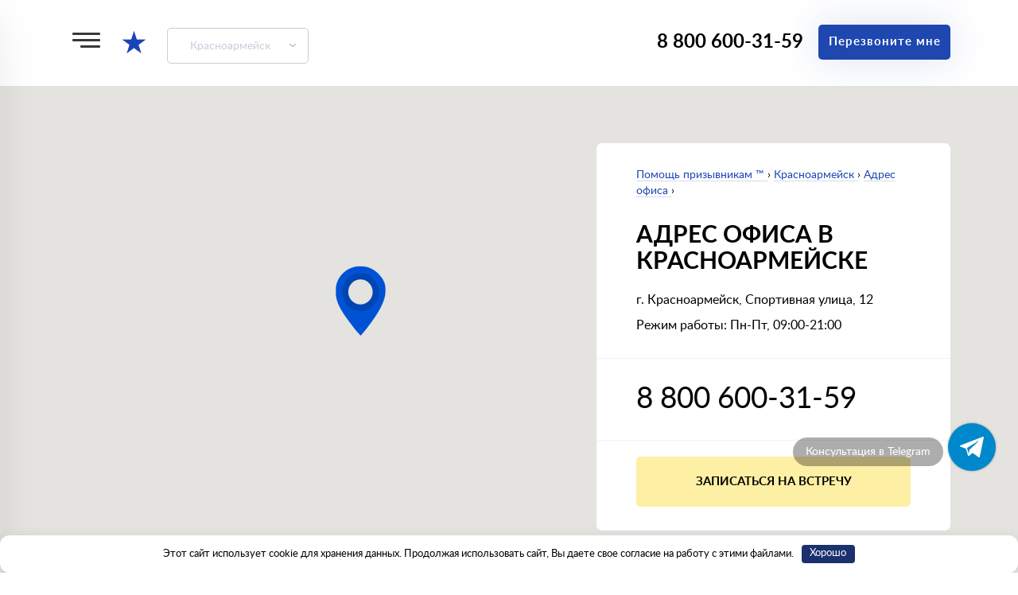

--- FILE ---
content_type: text/html; charset=UTF-8
request_url: https://pomoshch-prizyvnikam.ru/krasnoarmeysk/address/
body_size: 15881
content:
<!DOCTYPE html>
<html lang="ru-RU" prefix="og: http://ogp.me/ns# article: http://ogp.me/ns/article# profile: http://ogp.me/ns/profile# fb: http://ogp.me/ns/fb#">
	<head>
		<meta charset="utf-8">
		<meta name="viewport" content="width=device-width, initial-scale=1"/>
		<meta name="format-detection" content="telephone=no">
		<meta name="theme-color" content="#1e47b0">
        <link rel="icon" href="https://pomoshch-prizyvnikam.ru/wp-content/themes/pomosh/img/favicon-star.svg" type="image/svg+xml">
        <link rel="apple-touch-icon" sizes="180x180" href="/apple-touch-icon.png">
        <link rel="icon" type="image/png" sizes="32x32" href="/favicon-32x32.png">
        <link rel="icon" type="image/png" sizes="16x16" href="/favicon-16x16.png">
        <link rel="manifest" href="/site.webmanifest">
        <link rel="mask-icon" href="/safari-pinned-tab.svg" color="#1e47b0">
        <meta name="msapplication-TileColor" content="#ffffff">
        <meta name="theme-color" content="#ffffff">
		<meta name='robots' content='index, follow, max-image-preview:large, max-snippet:-1, max-video-preview:-1' />
	<style>img:is([sizes="auto" i], [sizes^="auto," i]) { contain-intrinsic-size: 3000px 1500px }</style>
	
	<title>Адрес офиса в Красноармейске – Помощь призывникам ®</title>
	<meta name="description" content="Адрес компании «Помощь призывникам» в Красноармейске: контакты – телефон, адрес. Запишитесь на бесплатную консультацию на сайте компании" />
	<link rel="canonical" href="https://pomoshch-prizyvnikam.ru/krasnoarmeysk/address/" />
	<meta property="og:locale" content="ru_RU" />
	<meta property="og:type" content="article" />
	<meta property="og:title" content="Адрес офиса в Красноармейске – Помощь призывникам ®" />
	<meta property="og:description" content="Адрес компании «Помощь призывникам» в Красноармейске: контакты – телефон, адрес. Запишитесь на бесплатную консультацию на сайте компании" />
	<meta property="og:url" content="https://pomoshch-prizyvnikam.ru/krasnoarmeysk/address/" />
	<meta property="og:site_name" content="★ Помощь призывникам ™" />
	<meta property="article:modified_time" content="2021-11-11T11:53:07+00:00" />
	<meta property="og:image" content="https://pomoshch-prizyvnikam.ru/wp-content/uploads/2018/08/social.jpg" />
	<meta property="og:image:width" content="720" />
	<meta property="og:image:height" content="400" />
	<meta property="og:image:type" content="image/jpeg" />
	<meta name="twitter:card" content="summary_large_image" />


<link rel='stylesheet' id='bootstrap-css' href='https://pomoshch-prizyvnikam.ru/wp-content/themes/pomosh/inc/bootstrap/bootstrap.min.css?ver=1637697600' media='all' />
<link rel='stylesheet' id='fancybox-css' href='https://pomoshch-prizyvnikam.ru/wp-content/themes/pomosh/inc/lib/fancybox/source/jquery.fancybox.css?ver=1635969600' media='all' />
<link rel='stylesheet' id='slick-css' href='https://pomoshch-prizyvnikam.ru/wp-content/themes/pomosh/inc/lib/slick/slick.css?ver=1635969600' media='all' />
<link rel='stylesheet' id='select2-css' href='https://pomoshch-prizyvnikam.ru/wp-content/themes/pomosh/inc/css/select2.min.css?ver=1661825900' media='all' />
<link rel='stylesheet' id='style1-css' href='https://pomoshch-prizyvnikam.ru/wp-content/themes/pomosh/style.css?ver=1763718405' media='all' />
<link rel='stylesheet' id='responsive-css' href='https://pomoshch-prizyvnikam.ru/wp-content/themes/pomosh/inc/css/responsive.css?ver=1658909340' media='all' />
<script src="https://pomoshch-prizyvnikam.ru/wp-content/themes/pomosh/inc/js/jquery.min.js" id="jquery-js"></script>
<script src="//maps.googleapis.com/maps/api/js?language=ru&amp;key=AIzaSyBISIGjCNfAXOhuNOLhoSx_dKdhmU6gkQ0" id="maps-js"></script>
<script id="true_loadmore-js-extra">
var true_object = {"ajaxurl":"https:\/\/pomoshch-prizyvnikam.ru\/wp-admin\/admin-ajax.php"};
</script>
<script src="https://pomoshch-prizyvnikam.ru/wp-content/themes/pomosh/inc/js/loadmore.js?ver=1658902140" id="true_loadmore-js"></script>
<style>.clearfy-cookie { position:fixed; left:0; right:0; bottom:0; padding:12px; color:#000000; background:#ffffff; box-shadow:0 3px 20px -5px rgba(41, 44, 56, 0.2); z-index:9999; font-size: 13px; border-radius: 12px; transition: .3s; }.clearfy-cookie--left { left: 20px; bottom: 20px; right: auto; max-width: 400px; margin-right: 20px; }.clearfy-cookie--right { left: auto; bottom: 20px; right: 20px; max-width: 400px; margin-left: 20px; }.clearfy-cookie.clearfy-cookie-hide { transform: translateY(150%) translateZ(0); opacity: 0; }.clearfy-cookie-container { max-width:1170px; margin:0 auto; text-align:center; }.clearfy-cookie-accept { background:#1a316d; color:#fff; border:0; padding:.2em .8em; margin: 0 0 0 .5em; font-size: 13px; border-radius: 4px; cursor: pointer; }.clearfy-cookie-accept:hover,.clearfy-cookie-accept:focus { opacity: .9; }</style>	</head>
	<body class="wp-singular page-template page-template-tpl page-template-contacts page-template-tplcontacts-php page page-id-611 wp-theme-pomosh" itemscope itemtype="https://schema.org/WebPage">

	<section class="fscreen short">
		<header class="header" itemscope itemtype="https://schema.org/WPHeader">
				<div class="container">
					<div class="row">
						<div class="col-lg-6 col-md-6 col-sm-6 col-xs-6 static">
							<button class="menu-toggle js-menu-toggle" aria-label="Меню">
								<span></span>
								<span></span>
								<span></span>
							</button>
                                                            <a href="https://pomoshch-prizyvnikam.ru/krasnoarmeysk/" class="logo">★</a>
                            							<button type="button" class="select-button js-select-city">Красноармейск</button>

                            <div class="select-city" itemscope itemtype="https://schema.org/SiteNavigationElement">
                                                            <div class="row" itemprop="about" itemscope="" itemtype="https://schema.org/ItemList">
    <div class="col-sm-2 col-sm-offset-1 col-xs-4">
        <ul>
            <li itemprop="itemListElement" itemscope="" itemtype="https://schema.org/ItemList"><a itemprop="url" title="Военный билет Архангельск" href="https://pomoshch-prizyvnikam.ru/arhangelsk/">Архангельск</a><meta itemprop="name" content="военный билет Архангельск"></li>
            <li itemprop="itemListElement" itemscope="" itemtype="https://schema.org/ItemList"><a itemprop="url" title="Военный билет Астрахань" href="https://pomoshch-prizyvnikam.ru/astrahan/">Астрахань</a><meta itemprop="name" content="военный билет Астрахань"></li>
            <li itemprop="itemListElement" itemscope="" itemtype="https://schema.org/ItemList"><a itemprop="url" title="Военный билет Барнаул" href="https://pomoshch-prizyvnikam.ru/barnaul2/">Барнаул</a><meta itemprop="name" content="военный билет Барнаул"></li>
            <li itemprop="itemListElement" itemscope="" itemtype="https://schema.org/ItemList"><a itemprop="url" title="Военный билет Белгород" href="https://pomoshch-prizyvnikam.ru/belgorod/">Белгород</a><meta itemprop="name" content="военный билет Белгород"></li>
        </ul>
    </div>
    <div class="col-sm-2 col-xs-4">
        <ul>
            <li itemprop="itemListElement" itemscope="" itemtype="https://schema.org/ItemList"><a itemprop="url" title="Военный билет Брянск" href="https://pomoshch-prizyvnikam.ru/bryansk/">Брянск</a><meta itemprop="name" content="военный билет Брянск"></li>
            <li itemprop="itemListElement" itemscope="" itemtype="https://schema.org/ItemList"><a itemprop="url" title="Военный билет Владивосток" href="https://pomoshch-prizyvnikam.ru/vladivostok/">Владивосток</a><meta itemprop="name" content="военный билет Владивосток"></li>
            <li itemprop="itemListElement" itemscope="" itemtype="https://schema.org/ItemList"><a itemprop="url" title="Военный билет Владимир" href="https://pomoshch-prizyvnikam.ru/vladimir/">Владимир</a><meta itemprop="name" content="военный билет Владимир"></li>
            <li itemprop="itemListElement" itemscope="" itemtype="https://schema.org/ItemList"><a itemprop="url" title="Военный билет Волгоград" href="https://pomoshch-prizyvnikam.ru/volgograd/">Волгоград</a><meta itemprop="name" content="военный билет Волгоград"></li>
        </ul>
    </div>
    <div class="col-sm-2 col-xs-4">
        <ul>
            <li itemprop="itemListElement" itemscope="" itemtype="https://schema.org/ItemList"><a itemprop="url" title="Военный билет Вологда" href="https://pomoshch-prizyvnikam.ru/vologdaa/">Вологда</a><meta itemprop="name" content="военный билет Вологда"></li>
            <li itemprop="itemListElement" itemscope="" itemtype="https://schema.org/ItemList"><a itemprop="url" title="Военный билет Воронеж" href="https://pomoshch-prizyvnikam.ru/voronezh/">Воронеж</a><meta itemprop="name" content="военный билет Воронеж"></li>
            <li itemprop="itemListElement" itemscope="" itemtype="https://schema.org/ItemList"><a itemprop="url" title="Военный билет Екатеринбург" href="https://pomoshch-prizyvnikam.ru/ekaterinburg/">Екатеринбург</a><meta itemprop="name" content="военный билет Екатеринбург"></li>
            <li itemprop="itemListElement" itemscope="" itemtype="https://schema.org/ItemList"><a itemprop="url" title="Военный билет Иваново" href="https://pomoshch-prizyvnikam.ru/ivanovo2/">Иваново</a><meta itemprop="name" content="военный билет Иваново"></li>
        </ul>
    </div>
    <div class="col-sm-2 col-xs-4">
        <ul>
            <li itemprop="itemListElement" itemscope="" itemtype="https://schema.org/ItemList"><a itemprop="url" title="Военный билет Ижевск" href="https://pomoshch-prizyvnikam.ru/izhevsk/">Ижевск</a><meta itemprop="name" content="военный билет Ижевск"></li>
            <li itemprop="itemListElement" itemscope="" itemtype="https://schema.org/ItemList"><a itemprop="url" title="Военный билет Иркутск" href="https://pomoshch-prizyvnikam.ru/irkutsk/">Иркутск</a><meta itemprop="name" content="военный билет Иркутск"></li>
            <li itemprop="itemListElement" itemscope="" itemtype="https://schema.org/ItemList"><a itemprop="url" title="Военный билет Йошкар-Ола" href="https://pomoshch-prizyvnikam.ru/yoshkar-ola/">Йошкар-Ола</a><meta itemprop="name" content="военный билет Йошкар-Ола"></li>
            <li itemprop="itemListElement" itemscope="" itemtype="https://schema.org/ItemList"><a itemprop="url" title="Военный билет Казань" href="https://pomoshch-prizyvnikam.ru/kazan/">Казань</a><meta itemprop="name" content="военный билет Казань"></li>
        </ul>
    </div>
    <div class="col-sm-2 col-xs-4">
        <ul>
            <li itemprop="itemListElement" itemscope="" itemtype="https://schema.org/ItemList"><a itemprop="url" title="Военный билет Калининград" href="https://pomoshch-prizyvnikam.ru/kaliningrad/">Калининград</a><meta itemprop="name" content="военный билет Калининград"></li>
            <li itemprop="itemListElement" itemscope="" itemtype="https://schema.org/ItemList"><a itemprop="url" title="Военный билет Калуга" href="https://pomoshch-prizyvnikam.ru/kaluga/">Калуга</a><meta itemprop="name" content="военный билет Калуга"></li>
            <li itemprop="itemListElement" itemscope="" itemtype="https://schema.org/ItemList"><a itemprop="url" title="Военный билет Кемерово" href="https://pomoshch-prizyvnikam.ru/kemerovo/">Кемерово</a><meta itemprop="name" content="военный билет Кемерово"></li>
            <li itemprop="itemListElement" itemscope="" itemtype="https://schema.org/ItemList"><a itemprop="url" title="Военный билет Киров" href="https://pomoshch-prizyvnikam.ru/kirov/">Киров</a><meta itemprop="name" content="военный билет Киров"></li>

        </ul>
    </div>
    <div class="col-sm-2 col-sm-offset-1 col-xs-4">
        <ul>
            <li itemprop="itemListElement" itemscope="" itemtype="https://schema.org/ItemList"><a itemprop="url" title="Военный билет Кострома" href="https://pomoshch-prizyvnikam.ru/kostroma/">Кострома</a><meta itemprop="name" content="военный билет Кострома"></li>
            <li itemprop="itemListElement" itemscope="" itemtype="https://schema.org/ItemList"><a itemprop="url" title="Военный билет Краснодар" href="https://pomoshch-prizyvnikam.ru/krasnodar/">Краснодар</a><meta itemprop="name" content="военный билет Краснодар"></li>
            <li itemprop="itemListElement" itemscope="" itemtype="https://schema.org/ItemList"><a itemprop="url" title="Военный билет Красноярск" href="https://pomoshch-prizyvnikam.ru/krasnoyarsk/">Красноярск</a><meta itemprop="name" content="военный билет Красноярск"></li>
            <li itemprop="itemListElement" itemscope="" itemtype="https://schema.org/ItemList"><a itemprop="url" title="Военный билет Курск" href="https://pomoshch-prizyvnikam.ru/kurskk/">Курск</a><meta itemprop="name" content="военный билет Курск"></li>
        </ul>
    </div>
    <div class="col-sm-2 col-xs-4">
        <ul>
            <li itemprop="itemListElement" itemscope="" itemtype="https://schema.org/ItemList"><a itemprop="url" title="Военный билет Липецк" href="https://pomoshch-prizyvnikam.ru/lipetsk/">Липецк</a><meta itemprop="name" content="военный билет Липецк"></li>
            <li itemprop="itemListElement" itemscope="" itemtype="https://schema.org/ItemList"><a itemprop="url" title="Военный билет Магнитогорск" href="https://pomoshch-prizyvnikam.ru/magnitogorsk/">Магнитогорск</a><meta itemprop="name" content="военный билет Магнитогорск"></li>
            <li itemprop="itemListElement" itemscope="" itemtype="https://schema.org/ItemList"><a itemprop="url" title="Военный билет Москва" href="https://pomoshch-prizyvnikam.ru/moskva/">Москва</a><meta itemprop="name" content="военный билет Москва"></li>
            <li itemprop="itemListElement" itemscope="" itemtype="https://schema.org/ItemList"><a itemprop="url" title="Военный билет Мурманск" href="https://pomoshch-prizyvnikam.ru/murmansk/">Мурманск</a><meta itemprop="name" content="военный билет Мурманск"></li>
        </ul>
    </div>
    <div class="col-sm-2 col-xs-4">
        <ul>
            <li itemprop="itemListElement" itemscope="" itemtype="https://schema.org/ItemList"><a itemprop="url" title="Военный билет Набережные Челны" href="https://pomoshch-prizyvnikam.ru/naberezhnye-chelny/">Набережные Челны</a><meta itemprop="name" content="военный билет Набережные Челны"></li>
            <li itemprop="itemListElement" itemscope="" itemtype="https://schema.org/ItemList"><a itemprop="url" title="Военный билет Нижневартовск" href="https://pomoshch-prizyvnikam.ru/nizhnevartovsk/">Нижневартовск</a><meta itemprop="name" content="военный билет Нижневартовск"></li>
            <li itemprop="itemListElement" itemscope="" itemtype="https://schema.org/ItemList"><a itemprop="url" title="Военный билет Нижний Новгород" href="https://pomoshch-prizyvnikam.ru/nizhnij-novgorod/">Нижний Новгород</a><meta itemprop="name" content="военный билет Нижний Новгород"></li>
            <li itemprop="itemListElement" itemscope="" itemtype="https://schema.org/ItemList"><a itemprop="url" title="Военный билет Новокузнецк" href="https://pomoshch-prizyvnikam.ru/novokuznetsk/">Новокузнецк</a><meta itemprop="name" content="военный билет Новокузнецк"></li>
        </ul>
    </div>
    <div class="col-sm-2 col-xs-4">
        <ul>
            <li itemprop="itemListElement" itemscope="" itemtype="https://schema.org/ItemList"><a itemprop="url" title="Военный билет Новосибирск" href="https://pomoshch-prizyvnikam.ru/novosibirsk/">Новосибирск</a><meta itemprop="name" content="военный билет Новосибирск"></li>
            <li itemprop="itemListElement" itemscope="" itemtype="https://schema.org/ItemList"><a itemprop="url" title="Военный билет Омск" href="https://pomoshch-prizyvnikam.ru/omsk/">Омск</a><meta itemprop="name" content="военный билет Омск"></li>
            <li itemprop="itemListElement" itemscope="" itemtype="https://schema.org/ItemList"><a itemprop="url" title="Военный билет Орел" href="https://pomoshch-prizyvnikam.ru/orel/">Орел</a><meta itemprop="name" content="военный билет Орел"></li>
            <li itemprop="itemListElement" itemscope="" itemtype="https://schema.org/ItemList"><a itemprop="url" title="Военный билет Оренбург" href="https://pomoshch-prizyvnikam.ru/orenburg/">Оренбург</a><meta itemprop="name" content="военный билет Оренбург"></li>
        </ul>
    </div>
    <div class="col-sm-2 col-xs-4">
        <ul>
            <li itemprop="itemListElement" itemscope="" itemtype="https://schema.org/ItemList"><a itemprop="url" title="Военный билет Пенза" href="https://pomoshch-prizyvnikam.ru/penza/">Пенза</a><meta itemprop="name" content="военный билет Пенза"></li>
            <li itemprop="itemListElement" itemscope="" itemtype="https://schema.org/ItemList"><a itemprop="url" title="Военный билет Пермь" href="https://pomoshch-prizyvnikam.ru/perm/">Пермь</a><meta itemprop="name" content="военный билет Пермь"></li>
            <li itemprop="itemListElement" itemscope="" itemtype="https://schema.org/ItemList"><a itemprop="url" title="Военный билет Петрозаводск" href="https://pomoshch-prizyvnikam.ru/petrozavodsk/">Петрозаводск</a><meta itemprop="name" content="военный билет Петрозаводск"></li>
            <li itemprop="itemListElement" itemscope="" itemtype="https://schema.org/ItemList"><a itemprop="url" title="Военный билет Ростов-на-Дону" href="https://pomoshch-prizyvnikam.ru/rostov/">Ростов-на-Дону</a><meta itemprop="name" content="военный билет Ростов-на-Дону"></li>
        </ul>
    </div>
    <div class="col-sm-2 col-sm-offset-1 col-xs-4">
        <ul>
            <li itemprop="itemListElement" itemscope="" itemtype="https://schema.org/ItemList"><a itemprop="url" title="Военный билет Рязань" href="https://pomoshch-prizyvnikam.ru/ryazan/">Рязань</a><meta itemprop="name" content="военный билет Рязань"></li>
            <li itemprop="itemListElement" itemscope="" itemtype="https://schema.org/ItemList"><a itemprop="url" title="Военный билет Самара" href="https://pomoshch-prizyvnikam.ru/samara/">Самара</a><meta itemprop="name" content="военный билет Самара"></li>
            <li itemprop="itemListElement" itemscope="" itemtype="https://schema.org/ItemList"><a itemprop="url" title="Военный билет Санкт-Петербург" href="https://pomoshch-prizyvnikam.ru/spb/">Санкт-Петербург</a><meta itemprop="name" content="военный билет Санкт-Петербург"></li>
            <li itemprop="itemListElement" itemscope="" itemtype="https://schema.org/ItemList"><a itemprop="url" title="Военный билет Саранск" href="https://pomoshch-prizyvnikam.ru/saransk/">Саранск</a><meta itemprop="name" content="военный билет Саранск"></li>
        </ul>
    </div>
    <div class="col-sm-2 col-xs-4">
        <ul>
            <li itemprop="itemListElement" itemscope="" itemtype="https://schema.org/ItemList"><a itemprop="url" title="Военный билет Саратов" href="https://pomoshch-prizyvnikam.ru/saratov/">Саратов</a><meta itemprop="name" content="военный билет Саратов"></li>
            <li itemprop="itemListElement" itemscope="" itemtype="https://schema.org/ItemList"><a itemprop="url" title="Военный билет Севастополь" href="https://pomoshch-prizyvnikam.ru/sevastopol/">Севастополь</a><meta itemprop="name" content="военный билет Севастополь"></li>
            <li itemprop="itemListElement" itemscope="" itemtype="https://schema.org/ItemList"><a itemprop="url" title="Военный билет Смоленск" href="https://pomoshch-prizyvnikam.ru/smolensk/">Смоленск</a><meta itemprop="name" content="военный билет Смоленск"></li>
            <li itemprop="itemListElement" itemscope="" itemtype="https://schema.org/ItemList"><a itemprop="url" title="Военный билет Сочи" href="https://pomoshch-prizyvnikam.ru/sochi/">Сочи</a><meta itemprop="name" content="военный билет Сочи"></li>
        </ul>
    </div>
    <div class="col-sm-2 col-xs-4">
        <ul>
            <li itemprop="itemListElement" itemscope="" itemtype="https://schema.org/ItemList"><a itemprop="url" title="Военный билет Ставрополь" href="https://pomoshch-prizyvnikam.ru/stavropol/">Ставрополь</a><meta itemprop="name" content="военный билет Ставрополь"></li>
            <li itemprop="itemListElement" itemscope="" itemtype="https://schema.org/ItemList"><a itemprop="url" title="Военный билет Сургут" href="https://pomoshch-prizyvnikam.ru/surgut/">Сургут</a><meta itemprop="name" content="военный билет Сургут"></li>
            <li itemprop="itemListElement" itemscope="" itemtype="https://schema.org/ItemList"><a itemprop="url" title="Военный билет Тамбов" href="https://pomoshch-prizyvnikam.ru/tambov/">Тамбов</a><meta itemprop="name" content="военный билет Тамбов"></li>
            <li itemprop="itemListElement" itemscope="" itemtype="https://schema.org/ItemList"><a itemprop="url" title="Военный билет Тверь" href="https://pomoshch-prizyvnikam.ru/tver/">Тверь</a><meta itemprop="name" content="военный билет Тверь"></li>
        </ul>
    </div>
    <div class="col-sm-2 col-xs-4">
        <ul>
            <li itemprop="itemListElement" itemscope="" itemtype="https://schema.org/ItemList"><a itemprop="url" title="Военный билет Тольятти" href="https://pomoshch-prizyvnikam.ru/tolyatti/">Тольятти</a><meta itemprop="name" content="военный билет Тольятти"></li>
            <li itemprop="itemListElement" itemscope="" itemtype="https://schema.org/ItemList"><a itemprop="url" title="Военный билет Томск" href="https://pomoshch-prizyvnikam.ru/tomsk/">Томск</a><meta itemprop="name" content="военный билет Томск"></li>
            <li itemprop="itemListElement" itemscope="" itemtype="https://schema.org/ItemList"><a itemprop="url" title="Военный билет Тула" href="https://pomoshch-prizyvnikam.ru/tula/">Тула</a><meta itemprop="name" content="военный билет Тула"></li>
            <li itemprop="itemListElement" itemscope="" itemtype="https://schema.org/ItemList"><a itemprop="url" title="Военный билет Тюмень" href="https://pomoshch-prizyvnikam.ru/tyumen/">Тюмень</a><meta itemprop="name" content="военный билет Тюмень"></li>
        </ul>
    </div>
    <div class="col-sm-2 col-xs-4">
        <ul>
            <li itemprop="itemListElement" itemscope="" itemtype="https://schema.org/ItemList"><a itemprop="url" title="Военный билет Улан-Удэ" href="https://pomoshch-prizyvnikam.ru/ulan-ude/">Улан-Удэ</a><meta itemprop="name" content="военный билет Улан-Удэ"></li>
            <li itemprop="itemListElement" itemscope="" itemtype="https://schema.org/ItemList"><a itemprop="url" title="Военный билет Ульяновск" href="https://pomoshch-prizyvnikam.ru/ulyanovsk/">Ульяновск</a><meta itemprop="name" content="военный билет Ульяновск"></li>
            <li itemprop="itemListElement" itemscope="" itemtype="https://schema.org/ItemList"><a itemprop="url" title="Военный билет Уфа" href="https://pomoshch-prizyvnikam.ru/ufa/">Уфа</a><meta itemprop="name" content="военный билет Уфа"></li>
            <li itemprop="itemListElement" itemscope="" itemtype="https://schema.org/ItemList"><a itemprop="url" title="Военный билет Хабаровск" href="https://pomoshch-prizyvnikam.ru/habarovsk2/">Хабаровск</a><meta itemprop="name" content="военный билет Хабаровск"></li>
        </ul>
    </div>
    <div class="col-sm-2 col-sm-offset-1 col-xs-4">
        <ul>
            <li itemprop="itemListElement" itemscope="" itemtype="https://schema.org/ItemList"><a itemprop="url" title="Военный билет Чебоксары" href="https://pomoshch-prizyvnikam.ru/cheboksary/">Чебоксары</a><meta itemprop="name" content="военный билет Чебоксары"></li>
            <li itemprop="itemListElement" itemscope="" itemtype="https://schema.org/ItemList"><a itemprop="url" title="Военный билет Челябинск" href="https://pomoshch-prizyvnikam.ru/chelyabinsk/">Челябинск</a><meta itemprop="name" content="военный билет Челябинск"></li>
            <li itemprop="itemListElement" itemscope="" itemtype="https://schema.org/ItemList"><a itemprop="url" title="Военный билет Череповец" href="https://pomoshch-prizyvnikam.ru/cherepovets/">Череповец</a><meta itemprop="name" content="военный билет Череповец"></li>
            <li itemprop="itemListElement" itemscope="" itemtype="https://schema.org/ItemList"><a itemprop="url" title="Военный билет Чита" href="https://pomoshch-prizyvnikam.ru/chita/">Чита</a><meta itemprop="name" content="военный билет чита"></li>
        </ul>
    </div>
    <div class="col-sm-2 col-xs-4">
        <ul>
            <li itemprop="itemListElement" itemscope="" itemtype="https://schema.org/ItemList"><a itemprop="url" title="Военный билет Ярославль" href="https://pomoshch-prizyvnikam.ru/yaroslavl/">Ярославль</a><meta itemprop="name" content="военный билет Ярославль"></li>
        </ul>
    </div>
</div>
							</div>
						</div>
						<div class="col-lg-6 col-md-6 col-sm-6 col-xs-6 text-right">
							<a href="tel:88006003159" class="phone">8 800 600-31-59</a>
							<button type="button" class="button" data-toggle="modal" data-target=".js-modal-order">Перезвоните мне</button>
						</div>
					</div>
				</div>
</header><!--header-->	</section>
    <section class="contacts">
        <div class="contacts-info">
            <div class="container">
                <div class="row">
                    <div class="col-lg-5 col-lg-offset-7 col-md-6 col-md-offset-6 col-sm-7 col-sm-offset-5 col-xs-12">
                        <div class="contact-box" itemscope itemtype="https://schema.org/LocalBusiness">
                            <meta itemprop="name" content="Помощь призывникам" />
                            <link itemprop="url" href="https://pomoshch-prizyvnikam.ru/krasnoarmeysk/">
                            <div itemprop="logo" itemscope itemtype="https://schema.org/ImageObject">
                                <link itemprop="url" href="https://pomoshch-prizyvnikam.ru/wp-content/uploads/2018/08/social-square.jpg" />
                                <meta itemprop="width" content="720">
                                <meta itemprop="height" content="400">
                            </div>
                            <meta itemprop="priceRange" content="22000-100000RUB" />
	                        <div class="breadcrumbs"><span itemscope="" itemtype="http://schema.org/BreadcrumbList">
            <span itemprop="itemListElement" itemscope itemtype="http://schema.org/ListItem">
                <a itemprop="item" href='https://pomoshch-prizyvnikam.ru/'>
                    <span itemprop="name">
                        Помощь призывникам ™
                    </span>
                    <meta itemprop="position" content="0" />
                </a>
                 › 
            </span>
            <span itemprop="itemListElement" itemscope itemtype="http://schema.org/ListItem">
                <a itemprop="item" href='https://pomoshch-prizyvnikam.ru/krasnoarmeysk/'>
                    <span itemprop="name">
                        Красноармейск
                    </span>
                    <meta itemprop="position" content="1" />
                </a>
                 › 
            </span>
            <span itemprop="itemListElement" itemscope itemtype="http://schema.org/ListItem">
                <a itemprop="item" href='https://pomoshch-prizyvnikam.ru/krasnoarmeysk/address/'>
                    <span itemprop="name">
                        Адрес офиса
                    </span>
                    <meta itemprop="position" content="2" />
                </a>
                 › 
            </span></span></div>                            <h1 class="title">Адрес офиса в Красноармейске</h1>
                            <address itemprop="address" itemscope itemtype="https://schema.org/PostalAddress">
                                <meta itemprop="addressCountry" content="RU" />
                                <meta itemprop="postalCode" content="141292" />
                                г. <span itemprop="addressLocality">Красноармейск</span>, <span itemprop="streetAddress">Спортивная улица, 12</span>
                            </address>
                            <div itemprop="geo" itemscope="" itemtype="https://schema.org/GeoCoordinates">
                                <meta itemprop="latitude" content="56.119958">
                                <meta itemprop="longitude" content="38.138749">
                            </div>
                            <div class="opening-time">Режим работы: Пн-Пт, 09:00-21:00</div>
                            <meta itemprop="openingHours" content="Mo,Fr 09:00−21:00">

                            <div class="phone"><a href="tel:88006003159"><span itemprop="telephone">8 800 600-31-59</span></a></div>
                            <button type="button" class="button-yellow" data-toggle="modal" data-target=".js-modal-order">Записаться на встречу</button>
                        </div>
                    </div>
                </div>
            </div>
        </div>
        <div class="map" id="map"></div>
        <script>
            function initialize() {
                if(parseInt($(window).width()) < 768){
                    var xC = 56.119958;
                    var xY = 38.138749;
                    var ico = 'https://pomoshch-prizyvnikam.ru/wp-content/themes/pomosh/inc/common/pin.png';
                    var centerxY = xY;
                }else{
                    var xC = 56.119958;
                    var xY = 38.138749;
                    var ico = 'https://pomoshch-prizyvnikam.ru/wp-content/themes/pomosh/inc/common/pin2.png';
                    var centerxY = xY + 0.004;
                }

                var mapProp = {
                    center: new google.maps.LatLng(xC,centerxY),
                    zoom: 16,
                    scrollwheel: false,
                    //mapTypeControl: false,
                    mapTypeId:google.maps.MapTypeId.ROADMAP,
                    styles:[{"featureType":"administrative","elementType":"all","stylers":[{"saturation":"-100"}]},{"featureType":"administrative.province","elementType":"all","stylers":[{"visibility":"off"}]},{"featureType":"landscape","elementType":"all","stylers":[{"saturation":-100},{"lightness":65},{"visibility":"on"}]},{"featureType":"poi","elementType":"all","stylers":[{"saturation":-100},{"lightness":"50"},{"visibility":"simplified"}]},{"featureType":"road","elementType":"all","stylers":[{"saturation":"-100"}]},{"featureType":"road.highway","elementType":"all","stylers":[{"visibility":"simplified"}]},{"featureType":"road.arterial","elementType":"all","stylers":[{"lightness":"30"}]},{"featureType":"road.local","elementType":"all","stylers":[{"lightness":"40"}]},{"featureType":"transit","elementType":"all","stylers":[{"saturation":-100},{"visibility":"simplified"}]},{"featureType":"water","elementType":"geometry","stylers":[{"hue":"#ffff00"},{"lightness":-25},{"saturation":-97}]},{"featureType":"water","elementType":"labels","stylers":[{"lightness":-25},{"saturation":-100}]}]
                };

                var map = new google.maps.Map(document.getElementById('map'), mapProp);

                var marker1 = new google.maps.Marker({
                    position: new google.maps.LatLng(56.119958, 38.138749),
                    map: map,
                    title: '',
                    icon: ico
                });
            }
            google.maps.event.addDomListener(window, 'load', initialize);
        </script>
    </section><!--contacts-->

		
	<section id="easy">
				<div class="container">
					<h2 class="scheme-title screen-title">Получите военный билет в Красноармейске под контролем нашего юриста!</h2>
					<div class="scheme-wrap">
						<div class="row scheme">
							<div>
								<div class="img"><img src="https://pomoshch-prizyvnikam.ru/wp-content/themes/pomosh/inc/common/check2.png" class="img-responsive center-block" alt="первый шаг"/></div>
								<div class="desc">
									окажем <a href="/krasnoarmeysk/konsultatsii-prizyvnikam/">консультацию призывнику</a> и сообщим конечную <a href="/krasnoarmeysk/skolko-stoit-voennyy-bilet/">стоимость получения военного билета</a>								</div>
							</div>
							<div>
								<div class="img"><img src="https://pomoshch-prizyvnikam.ru/wp-content/themes/pomosh/inc/common/check2.png" class="img-responsive center-block" alt="второй шаг"/></div>
								<div class="desc">
									составим план независимого мед. обследования, юрист выедет с вами в мед. учреждение								</div>
							</div>
							<div>
								<div class="img"><img src="https://pomoshch-prizyvnikam.ru/wp-content/themes/pomosh/inc/common/check2.png" class="img-responsive center-block" alt="третий шаг"/></div>
								<div class="desc">
									если имеется непризывное заболевание, <a href="/krasnoarmeysk/pomoshch-prizyvnikam/">поможем призывнику</a> подтвердить его в военкомате								</div>
							</div>
							<div>
								<div class="img"><img src="https://pomoshch-prizyvnikam.ru/wp-content/themes/pomosh/inc/common/check2.png" class="img-responsive center-block" alt="четвертый шаг"/></div>
								<div class="desc">
									при наличии оснований получим решение призывной комиссии о зачислении призывника в запас								</div>
							</div>
							<div>
								<div class="img"><img src="https://pomoshch-prizyvnikam.ru/wp-content/themes/pomosh/inc/common/check2.png" class="img-responsive center-block" alt="пятый шаг"/></div>
								<div class="desc">
									в результате вы получите <a href="/krasnoarmeysk/">законный военный билет</a> в вашем военном комиссариате								</div>
							</div>
						</div>
					</div>
					<div class="row">
						<div class="col-sm-6 col-xs-12 office">
							У нашей компании есть филиалы в 55 регионах России. В каждом регионе работает как минимум один юрист и один военно-медицинский эксперт.						</div>
						<div class="col-sm-6 col-xs-12">
							<div class="clients">
								<div>Нашими клиентами уже стали 2 730 призывников в 55 регионах РФ. Сейчас мы ведём около 880 личных дел по получению военного билета по всей России.</div>
							</div>
						</div>
					</div>
				</div>
			</section>
	
	                <div class="fixed-social__buttons">
            <div class="f-envy-main__button">
                <div class="f-envy__hidden-list">
                                            <a class="f-envy-but__h f-envy__whatsapp" data-color="#ffffff" rel="nofollow" target="_blank" href="https://wa.me/79600411645">
                            <span>Консультация в WhatsApp</span>
                            <div class="f-envy-but__h-icon" style="background-color: #ffffff">
                                <svg class="icon" xmlns="http://www.w3.org/2000/svg" viewBox="0 0 512 512"><path d="M256.064 0h-.128C114.784 0 0 114.816 0 256c0 56 18.048 107.904 48.736 150.048l-31.904 95.104 98.4-31.456C155.712 496.512 204 512 256.064 512 397.216 512 512 397.152 512 256S397.216 0 256.064 0z" style="" fill="#21df7e"/><path d="M405.024 361.504c-6.176 17.44-30.688 31.904-50.24 36.128-13.376 2.848-30.848 5.12-89.664-19.264-75.232-31.168-123.68-107.616-127.456-112.576-3.616-4.96-30.4-40.48-30.4-77.216s18.656-54.624 26.176-62.304c6.176-6.304 16.384-9.184 26.176-9.184 3.168 0 6.016.16 8.576.288 7.52.32 11.296.768 16.256 12.64 6.176 14.88 21.216 51.616 23.008 55.392 1.824 3.776 3.648 8.896 1.088 13.856-2.4 5.12-4.512 7.392-8.288 11.744-3.776 4.352-7.36 7.68-11.136 12.352-3.456 4.064-7.36 8.416-3.008 15.936 4.352 7.36 19.392 31.904 41.536 51.616 28.576 25.44 51.744 33.568 60.032 37.024 6.176 2.56 13.536 1.952 18.048-2.848 5.728-6.176 12.8-16.416 20-26.496 5.12-7.232 11.584-8.128 18.368-5.568 6.912 2.4 43.488 20.48 51.008 24.224 7.52 3.776 12.48 5.568 14.304 8.736 1.792 3.168 1.792 18.048-4.384 35.52z" fill="#fafafa"/></svg>                            </div>
                        </a>
                                                <a class="f-envy-but__h f-envy__telegram" data-color="#0088cc" rel="nofollow" target="_blank" href="https://t.me/+sAzuqbG12nxlM2Ey">
                            <span>Консультация в Telegram</span>
                            <div class="f-envy-but__h-icon" style="background-color: #0088cc">
                                <svg class="icon" viewBox="0 0 300 300" xmlns="http://www.w3.org/2000/svg">
    <path d="m5.299 144.645 69.126 25.8 26.756 86.047c1.712 5.511 8.451 7.548 12.924 3.891l38.532-31.412a11.496 11.496 0 0 1 14.013-.391l69.498 50.457c4.785 3.478 11.564.856 12.764-4.926L299.823 29.22c1.31-6.316-4.896-11.585-10.91-9.259L5.218 129.402c-7.001 2.7-6.94 12.612.081 15.243zm91.57 12.066 135.098-83.207c2.428-1.491 4.926 1.792 2.841 3.726L123.313 180.87a23.112 23.112 0 0 0-7.163 13.829l-3.798 28.146c-.503 3.758-5.782 4.131-6.819.494l-14.607-51.325c-1.673-5.854.765-12.107 5.943-15.303z"/>
</svg>                            </div>
                        </a>
                                                <a class="f-envy-but__h f-envy__vk" data-color="#45668e" rel="nofollow" target="_blank" href="https://vk.com/?u=2&to=L3dyaXRlLTE1MjAxMjg4NA--">
                            <span>Консультация в ВК</span>
                            <div class="f-envy-but__h-icon" style="background-color: #45668e">
                                <svg class="icon" viewBox="0 0 152 152" xmlns="http://www.w3.org/2000/svg">
    <path fill-rule="evenodd" d="M74.5 112.8h7.8c1.3-.2 2.6-.8 3.6-1.6.6-1 1.1-2.1 1.1-3.4 0 0-.2-10.4 4.7-12s10.9 10.1 17.4 14.6c4.9 3.4 8.6 2.6 8.6 2.6l17.4-.3s9.1-.5 4.7-7.6c-.3-.6-2.6-5.2-13-14.9-10.9-10.1-9.4-8.4 3.7-26 8-10.6 11.2-17.1 10.2-20s-6.8-1.9-6.8-1.9l-19.5.2c-.8-.2-1.8 0-2.6.5s-1.3 1.3-1.8 2.1c-1.9 5.2-4.4 10.4-7.1 15.3C94.1 75.2 90.7 76 89.3 75c-3.2-2.1-2.4-8.6-2.4-13.2 0-14.3 2.1-20.3-4.2-21.8-2.9-.6-6-1-9.1-1-7 0-12.8 0-16.2 1.6-2.4 1-4 3.4-3 3.4 2.3.2 4.2 1.3 5.8 2.9 1.9 2.8 1.9 8.8 1.9 8.8s1.1 16.9-2.8 19c-2.6 1.5-6.2-1.5-14-14.9-2.6-4.7-5-9.4-7-14.5-.3-.8-1-1.6-1.6-2.1-.3-.2-.6-.5-1-.5-1-.5-2.1-.6-3.2-.6l-17.4.2s-2.8 0-3.7 1.3c-1 1.3 0 3.2 0 3.2S26 80.9 42.4 98c15.1 15.9 32.1 14.8 32.1 14.8z" clip-rule="evenodd"/>
</svg>                            </div>
                        </a>
                                                <a class="f-envy-but__h f-envy__reviews" data-color="#ff2d2d" rel="nofollow" target="_blank" href="https://vk.com/voennnik?z=album-152012884_246098328">
                            <span>Отзывы клиентов</span>
                            <div class="f-envy-but__h-icon" style="background-color: #ff2d2d">
                                <svg class="icon" xmlns="http://www.w3.org/2000/svg" version="1.1" xmlns:xlink="http://www.w3.org/1999/xlink" width="512" height="512" x="0" y="0" viewBox="0 0 482.9 482.9"><g><path d="M239.7 260.2h3.2c29.3-.5 53-10.8 70.5-30.5 38.5-43.4 32.1-117.8 31.4-124.9-2.5-53.3-27.7-78.8-48.5-90.7C280.8 5.2 262.7.4 242.5 0H240.8c-11.1 0-32.9 1.8-53.8 13.7-21 11.9-46.6 37.4-49.1 91.1-.7 7.1-7.1 81.5 31.4 124.9 17.4 19.7 41.1 30 70.4 30.5zm-75.1-152.9c0-.3.1-.6.1-.8 3.3-71.7 54.2-79.4 76-79.4H241.9c27 .6 72.9 11.6 76 79.4 0 .3 0 .6.1.8.1.7 7.1 68.7-24.7 104.5-12.6 14.2-29.4 21.2-51.5 21.4h-1c-22-.2-38.9-7.2-51.4-21.4-31.7-35.6-24.9-103.9-24.8-104.5z" /><path d="M446.8 383.6v-.3c0-.8-.1-1.6-.1-2.5-.6-19.8-1.9-66.1-45.3-80.9-.3-.1-.7-.2-1-.3-45.1-11.5-82.6-37.5-83-37.8-6.1-4.3-14.5-2.8-18.8 3.3-4.3 6.1-2.8 14.5 3.3 18.8 1.7 1.2 41.5 28.9 91.3 41.7 23.3 8.3 25.9 33.2 26.6 56 0 .9 0 1.7.1 2.5.1 9-.5 22.9-2.1 30.9-16.2 9.2-79.7 41-176.3 41-96.2 0-160.1-31.9-176.4-41.1-1.6-8-2.3-21.9-2.1-30.9 0-.8.1-1.6.1-2.5.7-22.8 3.3-47.7 26.6-56 49.8-12.8 89.6-40.6 91.3-41.7 6.1-4.3 7.6-12.7 3.3-18.8-4.3-6.1-12.7-7.6-18.8-3.3-.4.3-37.7 26.3-83 37.8-.4.1-.7.2-1 .3-43.4 14.9-44.7 61.2-45.3 80.9 0 .9 0 1.7-.1 2.5v.3c-.1 5.2-.2 31.9 5.1 45.3 1 2.6 2.8 4.8 5.2 6.3 3 2 74.9 47.8 195.2 47.8s192.2-45.9 195.2-47.8c2.3-1.5 4.2-3.7 5.2-6.3 5-13.3 4.9-40 4.8-45.2z" /></g></svg>                            </div>
                        </a>
                                        </div>
                <div class="f-envy__list">
                                            <a class="f-envy-but f-envy__whatsapp active" data-color="#ffffff" rel="nofollow" target="_blank" href="https://wa.me/79600411645">
                            <span>Консультация в WhatsApp</span>
                            <svg class="icon" xmlns="http://www.w3.org/2000/svg" viewBox="0 0 512 512"><path d="M256.064 0h-.128C114.784 0 0 114.816 0 256c0 56 18.048 107.904 48.736 150.048l-31.904 95.104 98.4-31.456C155.712 496.512 204 512 256.064 512 397.216 512 512 397.152 512 256S397.216 0 256.064 0z" style="" fill="#21df7e"/><path d="M405.024 361.504c-6.176 17.44-30.688 31.904-50.24 36.128-13.376 2.848-30.848 5.12-89.664-19.264-75.232-31.168-123.68-107.616-127.456-112.576-3.616-4.96-30.4-40.48-30.4-77.216s18.656-54.624 26.176-62.304c6.176-6.304 16.384-9.184 26.176-9.184 3.168 0 6.016.16 8.576.288 7.52.32 11.296.768 16.256 12.64 6.176 14.88 21.216 51.616 23.008 55.392 1.824 3.776 3.648 8.896 1.088 13.856-2.4 5.12-4.512 7.392-8.288 11.744-3.776 4.352-7.36 7.68-11.136 12.352-3.456 4.064-7.36 8.416-3.008 15.936 4.352 7.36 19.392 31.904 41.536 51.616 28.576 25.44 51.744 33.568 60.032 37.024 6.176 2.56 13.536 1.952 18.048-2.848 5.728-6.176 12.8-16.416 20-26.496 5.12-7.232 11.584-8.128 18.368-5.568 6.912 2.4 43.488 20.48 51.008 24.224 7.52 3.776 12.48 5.568 14.304 8.736 1.792 3.168 1.792 18.048-4.384 35.52z" fill="#fafafa"/></svg>                        </a>
                                                <a class="f-envy-but f-envy__telegram " data-color="#0088cc" rel="nofollow" target="_blank" href="https://t.me/+sAzuqbG12nxlM2Ey">
                            <span>Консультация в Telegram</span>
                            <svg class="icon" viewBox="0 0 300 300" xmlns="http://www.w3.org/2000/svg">
    <path d="m5.299 144.645 69.126 25.8 26.756 86.047c1.712 5.511 8.451 7.548 12.924 3.891l38.532-31.412a11.496 11.496 0 0 1 14.013-.391l69.498 50.457c4.785 3.478 11.564.856 12.764-4.926L299.823 29.22c1.31-6.316-4.896-11.585-10.91-9.259L5.218 129.402c-7.001 2.7-6.94 12.612.081 15.243zm91.57 12.066 135.098-83.207c2.428-1.491 4.926 1.792 2.841 3.726L123.313 180.87a23.112 23.112 0 0 0-7.163 13.829l-3.798 28.146c-.503 3.758-5.782 4.131-6.819.494l-14.607-51.325c-1.673-5.854.765-12.107 5.943-15.303z"/>
</svg>                        </a>
                                                <a class="f-envy-but f-envy__vk " data-color="#45668e" rel="nofollow" target="_blank" href="https://vk.com/?u=2&to=L3dyaXRlLTE1MjAxMjg4NA--">
                            <span>Консультация в ВК</span>
                            <svg class="icon" viewBox="0 0 152 152" xmlns="http://www.w3.org/2000/svg">
    <path fill-rule="evenodd" d="M74.5 112.8h7.8c1.3-.2 2.6-.8 3.6-1.6.6-1 1.1-2.1 1.1-3.4 0 0-.2-10.4 4.7-12s10.9 10.1 17.4 14.6c4.9 3.4 8.6 2.6 8.6 2.6l17.4-.3s9.1-.5 4.7-7.6c-.3-.6-2.6-5.2-13-14.9-10.9-10.1-9.4-8.4 3.7-26 8-10.6 11.2-17.1 10.2-20s-6.8-1.9-6.8-1.9l-19.5.2c-.8-.2-1.8 0-2.6.5s-1.3 1.3-1.8 2.1c-1.9 5.2-4.4 10.4-7.1 15.3C94.1 75.2 90.7 76 89.3 75c-3.2-2.1-2.4-8.6-2.4-13.2 0-14.3 2.1-20.3-4.2-21.8-2.9-.6-6-1-9.1-1-7 0-12.8 0-16.2 1.6-2.4 1-4 3.4-3 3.4 2.3.2 4.2 1.3 5.8 2.9 1.9 2.8 1.9 8.8 1.9 8.8s1.1 16.9-2.8 19c-2.6 1.5-6.2-1.5-14-14.9-2.6-4.7-5-9.4-7-14.5-.3-.8-1-1.6-1.6-2.1-.3-.2-.6-.5-1-.5-1-.5-2.1-.6-3.2-.6l-17.4.2s-2.8 0-3.7 1.3c-1 1.3 0 3.2 0 3.2S26 80.9 42.4 98c15.1 15.9 32.1 14.8 32.1 14.8z" clip-rule="evenodd"/>
</svg>                        </a>
                                                <a class="f-envy-but f-envy__reviews " data-color="#ff2d2d" rel="nofollow" target="_blank" href="https://vk.com/voennnik?z=album-152012884_246098328">
                            <span>Отзывы клиентов</span>
                            <svg class="icon" xmlns="http://www.w3.org/2000/svg" version="1.1" xmlns:xlink="http://www.w3.org/1999/xlink" width="512" height="512" x="0" y="0" viewBox="0 0 482.9 482.9"><g><path d="M239.7 260.2h3.2c29.3-.5 53-10.8 70.5-30.5 38.5-43.4 32.1-117.8 31.4-124.9-2.5-53.3-27.7-78.8-48.5-90.7C280.8 5.2 262.7.4 242.5 0H240.8c-11.1 0-32.9 1.8-53.8 13.7-21 11.9-46.6 37.4-49.1 91.1-.7 7.1-7.1 81.5 31.4 124.9 17.4 19.7 41.1 30 70.4 30.5zm-75.1-152.9c0-.3.1-.6.1-.8 3.3-71.7 54.2-79.4 76-79.4H241.9c27 .6 72.9 11.6 76 79.4 0 .3 0 .6.1.8.1.7 7.1 68.7-24.7 104.5-12.6 14.2-29.4 21.2-51.5 21.4h-1c-22-.2-38.9-7.2-51.4-21.4-31.7-35.6-24.9-103.9-24.8-104.5z" /><path d="M446.8 383.6v-.3c0-.8-.1-1.6-.1-2.5-.6-19.8-1.9-66.1-45.3-80.9-.3-.1-.7-.2-1-.3-45.1-11.5-82.6-37.5-83-37.8-6.1-4.3-14.5-2.8-18.8 3.3-4.3 6.1-2.8 14.5 3.3 18.8 1.7 1.2 41.5 28.9 91.3 41.7 23.3 8.3 25.9 33.2 26.6 56 0 .9 0 1.7.1 2.5.1 9-.5 22.9-2.1 30.9-16.2 9.2-79.7 41-176.3 41-96.2 0-160.1-31.9-176.4-41.1-1.6-8-2.3-21.9-2.1-30.9 0-.8.1-1.6.1-2.5.7-22.8 3.3-47.7 26.6-56 49.8-12.8 89.6-40.6 91.3-41.7 6.1-4.3 7.6-12.7 3.3-18.8-4.3-6.1-12.7-7.6-18.8-3.3-.4.3-37.7 26.3-83 37.8-.4.1-.7.2-1 .3-43.4 14.9-44.7 61.2-45.3 80.9 0 .9 0 1.7-.1 2.5v.3c-.1 5.2-.2 31.9 5.1 45.3 1 2.6 2.8 4.8 5.2 6.3 3 2 74.9 47.8 195.2 47.8s192.2-45.9 195.2-47.8c2.3-1.5 4.2-3.7 5.2-6.3 5-13.3 4.9-40 4.8-45.2z" /></g></svg>                        </a>
                                        </div>

            </div>
        </div>
        		<footer class="footer" itemscope="itemscope" itemtype="https://schema.org/WPFooter">
			<div class="container">
                <div class="row xs">
                    <div class="col-12 law">
                        <!--noindex-->
                            Решение об освобождении, призыве на военную службу или предоставлении отсрочки от исполнения воинской обязанности принимается исключительно призывной комиссией. Ни одна другая организация не обладает такими полномочиями.

                            Законом «О воинской обязанности и военной службе» воинская обязанность предусматривает воинский учет, прохождение военной службы по призыву граждан мужского пола от 18 до 30 лет, не освобожденных от исполнения воинской обязанности и подлежащим призыву на военную службу по состоянию здоровья, и не имеющих освобождения или законной отсрочки от военной службы по призыву, основания для которых предусмотрены статьями 23 и 24 Закона о воинской обязанности. Согласно статье 8 Закона о воинской обязанности исключительными полномочиями по выдаче военных билетов обладает военный комиссариат района (города).

                            Сайт и наша компания не пропагандируют уклонение от военной службы и совершение действий, запрещенных действующим законодательством, так как это является нарушением ст. 21.5 КоАП РФ, а также ч.1 ст. 328 УК РФ. Все публикации и материалы, размещенные на сайте, носят исключительно информационный характер и не являются публичной офертой.

                            Компания занимается консультацией призывников в сфере военного права согласно действующему законодательству, не навязывает свои услуги и не дает гарантии, что у клиента выявят основание, позволяющее освободиться от службы в соответствии с Расписанием болезней.

                            Мы признаем, что защита Отечества является долгом и обязанностью гражданина РФ согласно ст. 59 Конституции РФ.

                            При использовании слова «законно» мы ссылаемся на ст. 23 ФЗ от 28.03.1998 N 53-ФЗ «О воинской обязанности и военной службе», в которой описаны условия для освобождения граждан от призыва на военную службу.
                        Информация на сайте не является публичной офертой. Все права защищены.<!--/noindex-->
                    </div>
                </div>
				<div class="row xs">
					<div class="col-xs-6">
						★ Помощь призывникам 2014-2025. <br>ИП Махмутова Л.И. <br>ИНН 165715099460  
					</div>
					<div class="col-xs-6 text-right">
												&nbsp;<a rel="nofollow" href="https://pomoshch-prizyvnikam.ru/privacy/" title="Политика конфиденциальности">
							Политика конфиденциальности						</a>
												&nbsp;<a rel="nofollow" href="https://pomoshch-prizyvnikam.ru/personalnye-dannye/" title="Политика обработки персональных данных">
							Политика обработки персональных данных						</a>
						                        <div class="abuse-contacts">
                            <span>Администратор сайта:</span> <a href="mailto:info@pomoshch-prizyvnikam.ru">info@pomoshch-prizyvnikam.ru</a>
                        </div>
					</div>
				</div>
			</div>
		</footer><!--footer-->

				<div class="modal modal-order js-modal-order fade" tabindex="-1" role="dialog">
			<div class="modal-dialog" role="document">
				<button type="button" class="modal-close" data-dismiss="modal"></button>
				<div class="row xs">
					<div class="col-md-4 col-md-offset-7 col-sm-5 col-sm-offset-6 col-xs-12">
						
<div class="wpcf7 no-js" id="wpcf7-f139-o1" lang="ru-RU" dir="ltr" data-wpcf7-id="139">
<div class="screen-reader-response"><p role="status" aria-live="polite" aria-atomic="true"></p> <ul></ul></div>
<form action="/krasnoarmeysk/address/#wpcf7-f139-o1" method="post" class="wpcf7-form init" aria-label="Контактная форма" novalidate="novalidate" data-status="init">
<div style="display: none;">
<input type="hidden" name="_wpcf7" value="139" />
<input type="hidden" name="_wpcf7_version" value="6.0.6" />
<input type="hidden" name="_wpcf7_locale" value="ru_RU" />
<input type="hidden" name="_wpcf7_unit_tag" value="wpcf7-f139-o1" />
<input type="hidden" name="_wpcf7_container_post" value="0" />
<input type="hidden" name="_wpcf7_posted_data_hash" value="" />
</div>
<div class="title">Оставьте заявку</div>
<div class="title-blue">Юрист свяжется с вами <br>и проконсультирует вас.</div>
<div class="desc">Перезвоним вам в рабочее время: по будням с 09:00 до 21:00</div>
<span class="wpcf7-form-control-wrap" data-name="your-name"><input size="40" maxlength="400" class="wpcf7-form-control wpcf7-text wpcf7-validates-as-required" aria-required="true" aria-invalid="false" placeholder="Имя" value="" type="text" name="your-name" /></span>
<input class="wpcf7-form-control wpcf7-hidden" value="https://pomoshch-prizyvnikam.ru/krasnoarmeysk/address/" type="hidden" name="page_url" />
<span class="wpcf7-form-control-wrap" data-name="your-city"><select class="wpcf7-form-control wpcf7-select wpcf7-validates-as-required js-city" aria-required="true" aria-invalid="false" name="your-city"><option value="">&#8212;Выберите вариант&#8212;</option><option value="Москва">Москва</option><option value="Санкт-Петербург">Санкт-Петербург</option><option value="Абакан">Абакан</option><option value="Азов">Азов</option><option value="Аксай">Аксай</option><option value="Александров">Александров</option><option value="Алексеевка">Алексеевка</option><option value="Альметьевск">Альметьевск</option><option value="Анапа">Анапа</option><option value="Ангарск">Ангарск</option><option value="Апрелевка">Апрелевка</option><option value="Арзамас">Арзамас</option><option value="Армавир">Армавир</option><option value="Артем">Артем</option><option value="Архангельск">Архангельск</option><option value="Астрахань">Астрахань</option><option value="Ачинск">Ачинск</option><option value="Балаково">Балаково</option><option value="Балахна">Балахна</option><option value="Балашиха">Балашиха</option><option value="Барнаул">Барнаул</option><option value="Батайск">Батайск</option><option value="Белгород">Белгород</option><option value="Белебей">Белебей</option><option value="Белово">Белово</option><option value="Белогорск">Белогорск</option><option value="Бердск">Бердск</option><option value="Березники">Березники</option><option value="Бийск">Бийск</option><option value="Благовещенск">Благовещенск</option><option value="Братск">Братск</option><option value="Брянск">Брянск</option><option value="Бузулук">Бузулук</option><option value="Валуйки">Валуйки</option><option value="Великий Новгород">Великий Новгород</option><option value="Верхняя Пышма">Верхняя Пышма</option><option value="Верхняя Салда">Верхняя Салда</option><option value="Видное">Видное</option><option value="Владивосток">Владивосток</option><option value="Владимир">Владимир</option><option value="Волгоград">Волгоград</option><option value="Волгодонск">Волгодонск</option><option value="Волжск">Волжск</option><option value="Волжский">Волжский</option><option value="Вологда">Вологда</option><option value="Воркута">Воркута</option><option value="Воронеж">Воронеж</option><option value="Воскресенск">Воскресенск</option><option value="Всеволожск">Всеволожск</option><option value="Выборг">Выборг</option><option value="Выкса">Выкса</option><option value="Гатчина">Гатчина</option><option value="Геленджик">Геленджик</option><option value="Горно-Алтайск">Горно-Алтайск</option><option value="Губкин">Губкин</option><option value="Дедовск">Дедовск</option><option value="Джанкой">Джанкой</option><option value="Дзержинск">Дзержинск</option><option value="Дзержинский">Дзержинский</option><option value="Димитровград">Димитровград</option><option value="Дмитров">Дмитров</option><option value="Долгопрудный">Долгопрудный</option><option value="Домодедово">Домодедово</option><option value="Дубна">Дубна</option><option value="Евпатория">Евпатория</option><option value="Егорьевск">Егорьевск</option><option value="Ейск">Ейск</option><option value="Екатеринбург">Екатеринбург</option><option value="Елабуга">Елабуга</option><option value="Елец">Елец</option><option value="Железногорск">Железногорск</option><option value="Жигулевск">Жигулевск</option><option value="Жуковский">Жуковский</option><option value="Звенигород">Звенигород</option><option value="Зеленоград">Зеленоград</option><option value="Зеленодольск">Зеленодольск</option><option value="Златоуст">Златоуст</option><option value="Иваново">Иваново</option><option value="Ивантеевка">Ивантеевка</option><option value="Ижевск">Ижевск</option><option value="Иркутск">Иркутск</option><option value="Искитим">Искитим</option><option value="Истра">Истра</option><option value="Йошкар-Ола">Йошкар-Ола</option><option value="Казань">Казань</option><option value="Калининград">Калининград</option><option value="Калуга">Калуга</option><option value="Каменск-Уральский">Каменск-Уральский</option><option value="Камышин">Камышин</option><option value="Кашира">Кашира</option><option value="Кемерово">Кемерово</option><option value="Керчь">Керчь</option><option value="Киров">Киров</option><option value="Киселёвск">Киселёвск</option><option value="Кисловодск">Кисловодск</option><option value="Клин">Клин</option><option value="Ковров">Ковров</option><option value="Коломна">Коломна</option><option value="Колпино">Колпино</option><option value="Комсомольск-на-Амуре">Комсомольск-на-Амуре</option><option value="Копейск">Копейск</option><option value="Королев">Королев</option><option value="Кострома">Кострома</option><option value="Красноармейск">Красноармейск</option><option value="Красногорск">Красногорск</option><option value="Краснодар">Краснодар</option><option value="Краснокамск">Краснокамск</option><option value="Красноярск">Красноярск</option><option value="Кропоткин">Кропоткин</option><option value="Кстово">Кстово</option><option value="Кубинка">Кубинка</option><option value="Курган">Курган</option><option value="Курск">Курск</option><option value="Кызыл">Кызыл</option><option value="Лангепас">Лангепас</option><option value="Ленинск-Кузнецкий">Ленинск-Кузнецкий</option><option value="Лесосибирск">Лесосибирск</option><option value="Липецк">Липецк</option><option value="Лобня">Лобня</option><option value="Ломоносов">Ломоносов</option><option value="Луга">Луга</option><option value="Луховицы">Луховицы</option><option value="Лыткарино">Лыткарино</option><option value="Люберцы">Люберцы</option><option value="Магадан">Магадан</option><option value="Магнитогорск">Магнитогорск</option><option value="Мегион">Мегион</option><option value="Междуреченск">Междуреченск</option><option value="Миасс">Миасс</option><option value="Мичуринск">Мичуринск</option><option value="Можайск">Можайск</option><option value="Мурманск">Мурманск</option><option value="Муром">Муром</option><option value="Мытищи">Мытищи</option><option value="Набережные Челны">Набережные Челны</option><option value="Наро-Фоминск">Наро-Фоминск</option><option value="Находка">Находка</option><option value="Невинномысск">Невинномысск</option><option value="Нефтекамск">Нефтекамск</option><option value="Нефтеюганск">Нефтеюганск</option><option value="Нижневартовск">Нижневартовск</option><option value="Нижнекамск">Нижнекамск</option><option value="Нижний Новгород">Нижний Новгород</option><option value="Нижний Тагил">Нижний Тагил</option><option value="Новокузнецк">Новокузнецк</option><option value="Новокуйбышевск">Новокуйбышевск</option><option value="Новомосковск">Новомосковск</option><option value="Новороссийск">Новороссийск</option><option value="Новосибирск">Новосибирск</option><option value="Новоуральск">Новоуральск</option><option value="Новочебоксарск">Новочебоксарск</option><option value="Новочеркасск">Новочеркасск</option><option value="Новошахтинск">Новошахтинск</option><option value="Новый Уренгой">Новый Уренгой</option><option value="Ногинск">Ногинск</option><option value="Норильск">Норильск</option><option value="Ноябрьск">Ноябрьск</option><option value="Обнинск">Обнинск</option><option value="Одинцово">Одинцово</option><option value="Октябрьский">Октябрьский</option><option value="Омск">Омск</option><option value="Орел">Орел</option><option value="Оренбург">Оренбург</option><option value="Орехово-Зуево">Орехово-Зуево</option><option value="Орск">Орск</option><option value="Павлово">Павлово</option><option value="Пенза">Пенза</option><option value="Первоуральск">Первоуральск</option><option value="Переславль-Залесский">Переславль-Залесский</option><option value="Пермь">Пермь</option><option value="Петрозаводск">Петрозаводск</option><option value="Петропавловск-Камчатский">Петропавловск-Камчатский</option><option value="Подольск">Подольск</option><option value="Полевской">Полевской</option><option value="Приозерск">Приозерск</option><option value="Прокопьевск">Прокопьевск</option><option value="Псков">Псков</option><option value="Пушкин">Пушкин</option><option value="Пушкино">Пушкино</option><option value="Пущино">Пущино</option><option value="Раменское">Раменское</option><option value="Ревда">Ревда</option><option value="Реутов">Реутов</option><option value="Ростов-на-Дону">Ростов-на-Дону</option><option value="Рубцовск">Рубцовск</option><option value="Руза">Руза</option><option value="Рыбинск">Рыбинск</option><option value="Рязань">Рязань</option><option value="Салават">Салават</option><option value="Салехард">Салехард</option><option value="Самара">Самара</option><option value="Саранск">Саранск</option><option value="Саратов">Саратов</option><option value="Саяногорск">Саяногорск</option><option value="Свободный">Свободный</option><option value="Севастополь">Севастополь</option><option value="Северодвинск">Северодвинск</option><option value="Северск">Северск</option><option value="Сергиев Посад">Сергиев Посад</option><option value="Серов">Серов</option><option value="Серпухов">Серпухов</option><option value="Сибай">Сибай</option><option value="Симферополь">Симферополь</option><option value="Славянск-на-Кубани">Славянск-на-Кубани</option><option value="Смоленск">Смоленск</option><option value="Солнечногорск">Солнечногорск</option><option value="Сосновый Бор">Сосновый Бор</option><option value="Сочи">Сочи</option><option value="Ставрополь">Ставрополь</option><option value="Старый Оскол">Старый Оскол</option><option value="Стерлитамак">Стерлитамак</option><option value="Ступино">Ступино</option><option value="Сургут">Сургут</option><option value="Сызрань">Сызрань</option><option value="Сыктывкар">Сыктывкар</option><option value="Таганрог">Таганрог</option><option value="Тамбов">Тамбов</option><option value="Тверь">Тверь</option><option value="Тихорецк">Тихорецк</option><option value="Тольятти">Тольятти</option><option value="Томск">Томск</option><option value="Тосно">Тосно</option><option value="Троицк">Троицк</option><option value="Туапсе">Туапсе</option><option value="Туймазы">Туймазы</option><option value="Тула">Тула</option><option value="Тюмень">Тюмень</option><option value="Углич">Углич</option><option value="Узловая">Узловая</option><option value="Улан-Удэ">Улан-Удэ</option><option value="Ульяновск">Ульяновск</option><option value="Усолье-Сибирское">Усолье-Сибирское</option><option value="Уссурийск">Уссурийск</option><option value="Уфа">Уфа</option><option value="Ухта">Ухта</option><option value="Феодосия">Феодосия</option><option value="Фрязино">Фрязино</option><option value="Хабаровск">Хабаровск</option><option value="Ханты-Мансийск">Ханты-Мансийск</option><option value="Химки">Химки</option><option value="Хотьково">Хотьково</option><option value="Чебоксары">Чебоксары</option><option value="Челябинск">Челябинск</option><option value="Череповец">Череповец</option><option value="Чехов">Чехов</option><option value="Чита">Чита</option><option value="Шадринск">Шадринск</option><option value="Шатура">Шатура</option><option value="Шахты">Шахты</option><option value="Щелково">Щелково</option><option value="Щербинка">Щербинка</option><option value="Электрогорск">Электрогорск</option><option value="Электросталь">Электросталь</option><option value="Элиста">Элиста</option><option value="Энгельс">Энгельс</option><option value="Южно-Сахалинск">Южно-Сахалинск</option><option value="Юрга">Юрга</option><option value="Якутск">Якутск</option><option value="Ялта">Ялта</option><option value="Ялуторовск">Ялуторовск</option><option value="Ярославль">Ярославль</option><option value="Нет моего города">Нет моего города</option></select></span>
<span class="wpcf7-form-control-wrap" data-name="phone"><input size="40" maxlength="400" class="wpcf7-form-control wpcf7-tel wpcf7-validates-as-required wpcf7-text wpcf7-validates-as-tel phone js-phone" aria-required="true" aria-invalid="false" placeholder="+7 (___) ___-__-__" value="" type="tel" name="phone" /></span>
<button type="submit" class="button lg">Перезвоните мне</button>
<span class="wpcf7-form-control-wrap" data-name="spm-control"><textarea cols="40" rows="10" maxlength="2000" class="wpcf7-form-control wpcf7-textarea hidden" aria-invalid="false" name="spm-control"></textarea></span><div class="wpcf7-response-output" aria-hidden="true"></div>
</form>
</div>
					</div>
				</div>
			</div>
		</div><!--modal-order-->

				<nav class="aside-menu">
						<div class="title">Помощь призывникам ™</div>
			<button type="button" class="close-menu js-menu-toggle"></button>
						
			<div class="bottom" itemscope itemtype="https://schema.org/SiteNavigationElement">
				<ul itemprop="about" itemscope itemtype="https://schema.org/ItemList">
											<li itemprop="itemListElement" itemscope itemtype="https://schema.org/ItemList"><a itemprop="url" href="https://pomoshch-prizyvnikam.ru/zaschita-prav-prizyvnikov/" title="Защита прав призывников">
							Защита прав призывников						</a><meta itemprop="name" content="Защита прав призывников" /></li>
											<li itemprop="itemListElement" itemscope itemtype="https://schema.org/ItemList"><a itemprop="url" href="https://pomoshch-prizyvnikam.ru/voinskiy-uchet/" title="Помощь с воинским учетом">
							Помощь с воинским учетом						</a><meta itemprop="name" content="Помощь с воинским учетом" /></li>
											<li itemprop="itemListElement" itemscope itemtype="https://schema.org/ItemList"><a itemprop="url" href="https://pomoshch-prizyvnikam.ru/test/" title="Тест на годность к армии">
							Тест на годность к армии						</a><meta itemprop="name" content="Тест на годность к армии" /></li>
											<li itemprop="itemListElement" itemscope itemtype="https://schema.org/ItemList"><a itemprop="url" href="https://pomoshch-prizyvnikam.ru/blog/" title="Блог">
							Блог						</a><meta itemprop="name" content="Блог" /></li>
											<li itemprop="itemListElement" itemscope itemtype="https://schema.org/ItemList"><a itemprop="url" href="https://pomoshch-prizyvnikam.ru/praktika/" title="Юридическая практика">
							Юридическая практика						</a><meta itemprop="name" content="Юридическая практика" /></li>
											<li itemprop="itemListElement" itemscope itemtype="https://schema.org/ItemList"><a itemprop="url" href="https://pomoshch-prizyvnikam.ru/filialy/" title="Контакты">
							Контакты						</a><meta itemprop="name" content="Контакты" /></li>
										                        <li itemprop="itemListElement" itemscope itemtype="https://schema.org/ItemList"><a itemprop="url" href="/krasnoarmeysk/address/">Адрес офиса</a><meta itemprop="name" content="Адрес офиса" /></li>
									</ul>
				
								
								<span class="get-call" data-toggle="modal" data-target=".js-modal-order">Перезвоните мне</span>
			</div>
		</nav>
		<script type="speculationrules">
{"prefetch":[{"source":"document","where":{"and":[{"href_matches":"\/*"},{"not":{"href_matches":["\/wp-*.php","\/wp-admin\/*","\/wp-content\/uploads\/*","\/wp-content\/*","\/wp-content\/plugins\/*","\/wp-content\/themes\/pomosh\/*","\/*\\?(.+)"]}},{"not":{"selector_matches":"a[rel~=\"nofollow\"]"}},{"not":{"selector_matches":".no-prefetch, .no-prefetch a"}}]},"eagerness":"conservative"}]}
</script>
<script src="https://pomoshch-prizyvnikam.ru/wp-includes/js/dist/hooks.min.js?ver=4d63a3d491d11ffd8ac6" id="wp-hooks-js"></script>
<script src="https://pomoshch-prizyvnikam.ru/wp-includes/js/dist/i18n.min.js?ver=5e580eb46a90c2b997e6" id="wp-i18n-js"></script>
<script id="wp-i18n-js-after">
wp.i18n.setLocaleData( { 'text direction\u0004ltr': [ 'ltr' ] } );
</script>
<script src="https://pomoshch-prizyvnikam.ru/wp-content/plugins/contact-form-7/includes/swv/js/index.js?ver=6.0.6" id="swv-js"></script>
<script id="contact-form-7-js-translations">
( function( domain, translations ) {
	var localeData = translations.locale_data[ domain ] || translations.locale_data.messages;
	localeData[""].domain = domain;
	wp.i18n.setLocaleData( localeData, domain );
} )( "contact-form-7", {"translation-revision-date":"2025-05-08 07:00:39+0000","generator":"GlotPress\/4.0.1","domain":"messages","locale_data":{"messages":{"":{"domain":"messages","plural-forms":"nplurals=3; plural=(n % 10 == 1 && n % 100 != 11) ? 0 : ((n % 10 >= 2 && n % 10 <= 4 && (n % 100 < 12 || n % 100 > 14)) ? 1 : 2);","lang":"ru"},"This contact form is placed in the wrong place.":["\u042d\u0442\u0430 \u043a\u043e\u043d\u0442\u0430\u043a\u0442\u043d\u0430\u044f \u0444\u043e\u0440\u043c\u0430 \u0440\u0430\u0437\u043c\u0435\u0449\u0435\u043d\u0430 \u0432 \u043d\u0435\u043f\u0440\u0430\u0432\u0438\u043b\u044c\u043d\u043e\u043c \u043c\u0435\u0441\u0442\u0435."],"Error:":["\u041e\u0448\u0438\u0431\u043a\u0430:"]}},"comment":{"reference":"includes\/js\/index.js"}} );
</script>
<script id="contact-form-7-js-before">
var wpcf7 = {
    "api": {
        "root": "https:\/\/pomoshch-prizyvnikam.ru\/wp-json\/",
        "namespace": "contact-form-7\/v1"
    },
    "cached": 1
};
</script>
<script src="https://pomoshch-prizyvnikam.ru/wp-content/plugins/contact-form-7/includes/js/index.js?ver=6.0.6" id="contact-form-7-js"></script>
<script src="https://pomoshch-prizyvnikam.ru/wp-content/themes/pomosh/inc/bootstrap/bootstrap.min.js?ver=1635969600" id="bootstrap-js"></script>
<script src="https://pomoshch-prizyvnikam.ru/wp-content/themes/pomosh/inc/lib/slick/slick.min.js?ver=1635969600" id="slick-js"></script>
<script src="https://pomoshch-prizyvnikam.ru/wp-content/themes/pomosh/inc/js/select2.min.js?ver=1661825900" id="select2-js"></script>
<script src="https://pomoshch-prizyvnikam.ru/wp-content/themes/pomosh/inc/js/jquery.mask.js?ver=1699459489" id="mask-js"></script>
<script src="https://pomoshch-prizyvnikam.ru/wp-content/themes/pomosh/inc/lib/fancybox/source/jquery.fancybox.pack.js?ver=1635969600" id="fancybox-js"></script>
<script src="https://pomoshch-prizyvnikam.ru/wp-content/themes/pomosh/inc/js/custom.js?ver=1757936588" id="custom-js"></script>
<script src="https://pomoshch-prizyvnikam.ru/wp-content/themes/pomosh/inc/js/analytics.js?ver=1751470690" id="analytics-js"></script>
<div id="clearfy-cookie" class="clearfy-cookie clearfy-cookie-hide clearfy-cookie--bottom">  <div class="clearfy-cookie-container">   Этот сайт использует cookie для хранения данных. Продолжая использовать сайт, Вы даете свое согласие на работу с этими файлами.   <button id="clearfy-cookie-accept" class="clearfy-cookie-accept">Хорошо</button>  </div></div><script>var cookie_clearfy_hide = document.cookie.replace(/(?:(?:^|.*;\s*)clearfy_cookie_hide\s*\=\s*([^;]*).*$)|^.*$/, "$1");if ( ! cookie_clearfy_hide.length ) {  document.getElementById("clearfy-cookie").classList.remove("clearfy-cookie-hide");} document.getElementById("clearfy-cookie-accept").onclick = function() { document.getElementById("clearfy-cookie").className += " clearfy-cookie-hide"; var clearfy_cookie_date = new Date(new Date().getTime() + 31536000 * 1000); document.cookie = "clearfy_cookie_hide=yes; path=/; expires=" + clearfy_cookie_date.toUTCString(); setTimeout(function() { document.getElementById("clearfy-cookie").parentNode.removeChild( document.getElementById("clearfy-cookie") ); }, 300);}</script>	</body>
</html>

--- FILE ---
content_type: text/css
request_url: https://pomoshch-prizyvnikam.ru/wp-content/themes/pomosh/style.css?ver=1763718405
body_size: 14781
content:
/*
Theme Name: pp.ru
Author: Anonym
Version: 1.2
*/
/*---------------------------------------------------
    LESS Elements 0.9
  ---------------------------------------------------
    A set of useful LESS mixins
    More info at: http://lesselements.com
  ---------------------------------------------------*/
/*mixins*/
/*mixins*/
/*variables*/
/*variables*/
/*=====================LAYOUT=====================*/
/*fonts*/
@font-face {
  font-family: 'Lato';
  font-weight: 400;
  src: url('inc/fonts/LatoRegular.eot');
  src: url('inc/fonts/LatoRegular.eot') format('embedded-opentype'), url('inc/fonts/LatoRegular.woff2') format('woff2'), url('inc/fonts/LatoRegular.woff') format('woff'), url('inc/fonts/LatoRegular.ttf') format('truetype'), url('inc/fonts/LatoRegular.svg#LatoRegular') format('svg');
}
@font-face {
  font-family: 'Lato';
  font-weight: 300;
  src: url('inc/fonts/LatoLight.eot');
  src: url('inc/fonts/LatoLight.eot') format('embedded-opentype'), url('inc/fonts/LatoLight.woff2') format('woff2'), url('inc/fonts/LatoLight.woff') format('woff'), url('inc/fonts/LatoLight.ttf') format('truetype'), url('inc/fonts/LatoLight.svg#LatoLight') format('svg');
}
@font-face {
  font-family: 'Lato';
  font-weight: 700;
  src: url('inc/fonts/LatoBold.eot');
  src: url('inc/fonts/LatoBold.eot') format('embedded-opentype'), url('inc/fonts/LatoBold.woff2') format('woff2'), url('inc/fonts/LatoBold.woff') format('woff'), url('inc/fonts/LatoBold.ttf') format('truetype'), url('inc/fonts/LatoBold.svg#LatoBold') format('svg');
}
@font-face {
  font-family: 'Lato';
  font-weight: 400;
  font-style: italic;
  src: url('inc/fonts/LatoItalic.eot');
  src: url('inc/fonts/LatoItalic.eot') format('embedded-opentype'), url('inc/fonts/LatoItalic.woff2') format('woff2'), url('inc/fonts/LatoItalic.woff') format('woff'), url('inc/fonts/LatoItalic.ttf') format('truetype'), url('inc/fonts/LatoItalic.svg#LatoItalic') format('svg');
}
/*fonts*/
/*all*/
* {
  outline: none!important;
}
body {
  font-family: "Lato", Arial, sans-serif;
  font-size: 14px;
  font-weight: 400;
  color: #000;
  overflow-x: hidden;
}
body:not(.modal-open) {
  padding-right: 0 !important;
}
body.modal-open2 {
  overflow: hidden;
}
body.modal-open2 .modal {
  overflow-x: hidden;
  overflow-y: auto;
}
a {
  color: #1e47b0;
  text-decoration: none !important;
  border-bottom: 1px solid #d2daef;
}

.row.xs {
  margin-left: 0;
  margin-right: 0;
}
.row.xs:before,
.row.xs:after {
  display: table;
  content: " ";
}
.row.xs:after {
  clear: both;
}
.row.xs > * {
  padding-left: 0;
  padding-right: 0;
  float: left;
}
.row.sm {
  margin-left: -7.5px;
  margin-right: -7.5px;
}
.row.sm:before,
.row.sm:after {
  display: table;
  content: " ";
}
.row.sm:after {
  clear: both;
}
.row.sm > * {
  padding-left: 7.5px;
  padding-right: 7.5px;
  float: left;
}
.row.md {
  margin-left: -10px;
  margin-right: -10px;
}
.row.md:before,
.row.md:after {
  display: table;
  content: " ";
}
.row.md:after {
  clear: both;
}
.row.md > * {
  padding-left: 10px;
  padding-right: 10px;
  float: left;
}
.navbar-collapse {
  padding: 0;
}
.bg-none {background:none !important;}
/*all*/
/*fscreen*/
.fscreen {
  padding: 65px 0 50px;
  min-height: 650px;
  background-color: transparent;
  background-position: center bottom;
  background-repeat: no-repeat;
  background-size: auto;
  position: relative;
  margin-top: -40px;
	-webkit-box-shadow: 0 0 50px rgba(0, 0, 0, 0.09);
    -moz-box-shadow: 0 0 50px rgba(0, 0, 0, 0.09);
    box-shadow: 0 0 50px rgba(0, 0, 0, 0.09);
}
.fscreen.short{
	min-height:auto;
	padding-bottom: 0;
	-webkit-box-shadow: none;
	-moz-box-shadow: none;
	box-shadow: none;
}
.page-template-contacts .fscreen.short{padding-bottom:2em;}
.fscreen .title {
  font-family: inherit;
  font-size: 45px;
  font-weight: 700;
  color: inherit;
  line-height: 53px;
  margin-bottom: 25px;
}
.fscreen .desc {
  font-family: inherit;
  font-size: 24px;
  font-weight: 700;
  color: #303030;
  line-height: 36px;
  max-width: 305px;
  padding-bottom: 7px;
  margin-bottom: 40px;
}
.header {
  margin-bottom: 70px;
}
.fscreen.short .header{margin-bottom:0;}
.header .container {
  position: relative;
}
.header .static {
  position: static;
}
.header .select-city {
  left: 0;
  display: none;
}
.header .row {
  display: flex;
  align-items: center;
}
.header .menu-toggle {
  border: none;
  background: none;
  display: inline-block;
  vertical-align: middle;
  margin-right: 15px;
  position: relative;
  top: -10px;
}
.header .menu-toggle:before,
.header .menu-toggle:after {
  display: table;
  content: " ";
}
.header .menu-toggle:after {
  clear: both;
}
.header .menu-toggle span {
  width: 35px;
  height: 3px;
  background-color: #383838;
  margin-bottom: 5px;
  display: block;
  -webkit-border-radius: 10px;
  -moz-border-radius: 10px;
  border-radius: 10px;
}
.header .menu-toggle span:last-child {
  margin-bottom: 0;
  width: 25px;
  float: right;
}
.header .logo {
  text-decoration: none !important;
  border: none !important;
  display: inline-block;
  margin-right: 20px;
  position: relative;
  top: 3px;
	font-size: 39px;
	color: #1b45b6;
}
.header .select-button {
  background: transparent none;
  height: 45px;
  min-width: 178px;
  padding-left: 15px;
  padding-right: 35px;
  color: #ccccda;
  border: 1px solid #ccccda;
  -webkit-border-radius: 5px;
  -moz-border-radius: 5px;
  border-radius: 5px;
  display: inline-block;
  vertical-align: bottom;
  position: relative;
}
.header .select-button.active + .select-city {
  display: block;
}
.header .select-button.active:before {
  content: "";
  width: 20px;
  height: 12px;
  background-color: transparent;
  background-image: url("inc/common/select-city-arrow.png");
  background-position: center center;
  background-repeat: no-repeat;
  background-size: auto;
  top: 100%;
  position: absolute;
  left: 50%;
  margin-left: -10px;
  margin-top: 11px;
  z-index: 101;
}
.header .select-button:after {
  content: "";
  background-color: transparent;
  background-image: url("inc/common/select-btn-arrow.png");
  background-position: center center;
  background-repeat: no-repeat;
  background-size: auto;
  width: 8px;
  height: 4px;
  position: absolute;
  right: 15px;
  top: 19px;
}
.header .button {
  margin-left: 15px;
}
.header .phone {
  text-decoration: none !important;
  color: inherit !important;
  border: none !important;
  font-family: inherit;
  font-size: 24px;
  font-weight: 700;
  display: inline-block;
  vertical-align: middle;
}
.button {
  text-decoration: none !important;
  border: none;
  cursor: pointer;
  background: #1e47b0 none;
  padding: 10px 10px;
  width: auto;
  -webkit-border-radius: 5px;
  -moz-border-radius: 5px;
  border-radius: 5px;
  border-bottom: 0;
  max-width: 100%;
  font-family: inherit;
  font-size: 15px;
  font-weight: 700;
  color: #fff;
  min-width: 166px;
  min-height: 44px;
  display: inline-block;
  vertical-align: middle;
  text-align: center;
  -webkit-box-shadow: 0 0 50px rgba(30, 71, 176, 0.16);
  -moz-box-shadow: 0 0 50px rgba(30, 71, 176, 0.16);
  box-shadow: 0 0 50px rgba(30, 71, 176, 0.16);
  letter-spacing: 1px;
}
.button:hover {
  background-color: #2353cf;
  border-bottom-color: #1e47b0;
}
.button:active {
  -webkit-box-shadow: inset 0 3px 5px rgba(0, 0, 0, 0.3);
  -moz-box-shadow: inset 0 3px 5px rgba(0, 0, 0, 0.3);
  box-shadow: inset 0 3px 5px rgba(0, 0, 0, 0.3);
  background-color: #193b91;
  border-bottom-color: #193b91;
}
.button .arrow-btn {
  display: inline-block;
  vertical-align: middle;
  background-color: transparent;
  background-image: url("inc/common/btn-arrow.png");
  background-position: center center;
  background-repeat: no-repeat;
  background-size: auto;
  width: 37px;
  height: 12px;
  margin-left: 12px;
}
.button.lg {
  text-transform: uppercase;
  min-height: 61px;
  padding-left: 25px;
  padding-right: 25px;
}
.select-city {
  position: absolute;
  width: 100%;
  z-index: 100;
  border: 2px solid #dbdbe4;
  -webkit-border-radius: 5px;
  -moz-border-radius: 5px;
  border-radius: 5px;
  background-color: #fff;
  min-height: 365px;
  margin-top: 20px;
  padding: 45px 0;
}
.select-city .row {
  display: block;
}
.select-city .row > div:nth-child(5n + 1) {
  clear: both;
}
.select-city .letter {
  font-family: inherit;
  font-size: 80px;
  font-weight: 700;
  color: #fdefa4;
  position: absolute;
  left: 0;
  top: 0;
  line-height: 0.8;
}
.select-city ul {
  padding: 0;
  list-style: none;
  font-size: 15px;
  position: relative;
  z-index: 100;
  margin: 0 0 30px;
}
.select-city ul li {
  margin-bottom: 10px;
}
.select-city ul li a {
  text-decoration: none !important;
  color: inherit !important;
  border: none !important;
}
.aside-menu {
  position: fixed;
  z-index: 102;
  width: 540px;
  height: 100%;
  background-color: #fff;
  -webkit-box-shadow: 0 20px 50px rgba(0, 0, 0, 0.08);
  -moz-box-shadow: 0 20px 50px rgba(0, 0, 0, 0.08);
  box-shadow: 0 20px 50px rgba(0, 0, 0, 0.08);
  padding: 50px 80px 40px 40px;
  overflow: auto;
  left: -540px;
  -webkit-transition: all 0.2s ease-out;
  -moz-transition: all 0.2s ease-out;
  -o-transition: all 0.2s ease-out;
  transition: all 0.2s ease-out;
	top: 0;
}
.aside-menu.active {
  left: 0;
}
.aside-menu > .title {
  font-family: inherit;
  font-size: 28px;
  font-weight: 700;
  color: inherit;
  margin-bottom: 20px;
}
.aside-menu .close-menu {
  border: none;
  width: 29px;
  height: 29px;
  -webkit-border-radius: 0;
  -moz-border-radius: 0;
  border-radius: 0;
  background-color: transparent;
  background-image: url("inc/common/close-menu.png");
  background-position: center center;
  background-repeat: no-repeat;
  background-size: auto;
  position: absolute;
  top: 60px;
  right: 50px;
}
.aside-menu > ul {
  padding: 0;
  margin: 0;
  list-style: none;
}
.aside-menu > ul > li {
  margin-bottom: 20px;
}
.aside-menu > ul > li ul {
  list-style: none;
  padding: 0 0 0 25px;
  font-size: 17px;
  margin: 20px 0 0;
}
.aside-menu > ul > li ul li {
  margin-bottom: 5px;
}
.aside-menu > ul > li > a {
  text-decoration: none !important;
  color: inherit !important;
  border: none !important;
  font-family: inherit;
  font-size: 20px;
  font-weight: 700;
  border-bottom: 1px solid #cccccc !important;
}
.aside-menu .bottom {
  padding-top: 25px;
  border-top: 1px solid #e0e0e0;
}
.aside-menu .bottom .address{display:inline-block;margin-top:0.5em;font-size: 16px;
  font-weight: 400;}
.aside-menu .bottom ul {
  font-size: 17px;
  list-style: none;
  padding: 0 0 0 25px;
  margin: 0 0 30px;
}
.aside-menu .bottom ul li {
  margin-bottom: 5px;
}
.aside-menu .bottom .phone {
  text-decoration: none !important;
  color: inherit !important;
  border: none !important;
  font-family: inherit;
  font-size: 30px;
  font-weight: 700;
  display: inline-block;
  margin-bottom: 10px;
}
.aside-menu .bottom .get-call {
  font-family: inherit;
  font-size: 16px;
  font-weight: 400;
  color: #1e47b0;
  border-bottom: 1px dashed #d2daef;
  cursor: pointer;
}
.aside-menu .sale-box {
  padding: 20px 25px;
  background-color: #fdefa4;
  -webkit-border-radius: 10px;
  -moz-border-radius: 10px;
  border-radius: 10px;
  margin-bottom: 40px;
}
.aside-menu .sale-box .title {
  font-family: inherit;
  font-size: 16px;
  font-weight: 700;
  color: inherit;
  margin-bottom: 5px;
}
.aside-menu .sale-box .desc {
  font-family: inherit;
  font-size: 16px;
  font-weight: 400;
  color: inherit;
  margin-bottom: 10px;
}
/*fscreen*/
/*primary*/
.primary {
  padding: 95px 0 80px;
  font-size: 17px;
  background-color: transparent;
  background-image: url("inc/common/primary.jpg");
  background-position: center bottom;
  background-repeat: no-repeat;
  background-size: 100%;
}
.primary.a-parfenov{
  background-image: url("inc/common/background.webp");
}
.page-template-page_test .warranty, .page-template-page_test .problem{
    background-color: #fff;
}
.primary .entry-content{position: relative;}
.primary .links .open-answer {
  position: relative;
}
.primary .links .open-answer.active:after {
  background-color: transparent;
  background-image: url("inc/common/answer-arr2.png");
  background-position: center center;
  background-repeat: no-repeat;
  background-size: auto;
}
.primary .container {
  position: relative;
}
.primary .container .person4 {
  position: absolute;
  right: 255px;
  bottom: 110px;
}
.primary .container .person4 .position {
  min-width: 0;
}
.primary .button {
  width: 280px;
  margin-bottom: 20px;
}
.primary .button + br + a {
  border-bottom-style: dashed;
  font-size: 15px;
}
.primary ul, .primary ol, .warranty ul {
  list-style-type: none;
  counter-reset: num;
  margin: 0 0 25px;
  padding: 0 20% 0 0;
}
.primary ul li, .primary ol li, .warranty ul li {
  position: relative;
  padding-left: 50px;
  font-size: 17px;
  color: #666;
  margin-bottom: 5px;
  line-height: 28px;
}
.primary ul li:before, .primary ol li:before, .warranty ul li:before{
  content: counter(num);
  counter-increment: num;
  display: inline-block;
  width: 40px;
  height: 28px;
  text-align: center;
  background-color: transparent;
  background-image: url('inc/common/num-bg-yellow.png');
  background-position: center center;
  background-repeat: no-repeat;
  background-size: auto;
  margin-right: 5px;
  position: absolute;
  left: 0;
  top: 0;
  line-height: 28px;
}
.primary p {
  line-height: 1.7;
  margin-bottom: 20px;
}
.primary p.lead{font-size:120%; font-weight: normal;font-style: italic;}
.primary blockquote{font-style:italic;line-height:1.5;border-color:#e7cf1f;}

.primary img, .primary .wp-caption{max-width:100%;height:auto;}
.primary .wp-caption-text{font-style:italic;line-height:1.4;margin-top:5px;}
.primary .outter-link {
  font-size: 24px;
  line-height: 26px;
}
.primary .links {
  margin-bottom: 25px;
  margin-left:15px;
}
.primary .links a {
  border-bottom-style: dashed;
  margin-right: 15px;
  font-size: 15px;
}
.primary .links a.video span {
  border-bottom: 1px dashed #d2daef;
}
.link-ico {
  display: inline-block;
  margin-left: 5px;
  width: 12px;
  height: 12px;
  -webkit-border-radius: 0;
  -moz-border-radius: 0;
  border-radius: 0;
  background-color: transparent;
  background-image: url("inc/common/link-ico.png");
  background-position: center center;
  background-repeat: no-repeat;
  background-size: auto;
}
.law{font-size:90%;margin-bottom:1em;color:#888;}
.screen-title {
  font-family: inherit;
  font-size: 42px;
  font-weight: 700;
  color: inherit;
  line-height: 1.15;
  margin-bottom: 20px;
  margin-top: 0;
  display: inline-block;
  border-bottom: 0;
}
/*primary*/
.primary .screen-title{  margin-left:15px;margin-right: 15px;}
.primary .breadcrumbs{margin-left:15px;margin-right: 15px;}

/*filials*/
.filials {
	padding-top: 70px;
	margin-bottom: 80px;
}
.filials .item{margin-bottom:30px;}
.filials .screen-title{
	font-size: 35px;
}
.filials .adress{font-size:14px; color: #8b8b8b;}
.filials .number{font-size:17px;}
.filials__title{text-align: center; font-size: 35px; font-family: inherit; font-weight: 700; color: #ce2424; margin-bottom: 20px}
/*Article widget*/
.article_widget{display:block;border:1px solid #e6e7e8;border-radius:5px;padding:20px;position:absolute;left:110%;width:40%;color:unset;background:rgba(255,255,255,0.8)}
.article_widget .read{font-size:80%;text-transform:uppercase;color:#969696;}
.article_widget .thumb{margin-top:10px;border: 1px solid #e6e7e8;}

/*archive-block*/
.archive-block {padding-top: 70px;margin-bottom: 80px;}
.archive-block .row{display:flex;justify-content: flex-start;align-items: flex-start;align-content: flex-start;flex-wrap: wrap;}
.archive-block .item{padding-right:20px;width: calc(33% - 30px);margin: 0 15px 30px 15px;}
.archive-block .screen-title{font-size: 35px;line-height:1.2;}
.archive-block .excerpt{font-size:16px;margin-top:10px;line-height:1.4;}
#loadmore .button{color:#fff;}

/*TOC*/
.table-of-contents{
  background: #fff;
  margin-bottom: 30px;
  border-radius: 6px;
  border: 1px solid #e6e7e8;
}
.table-of-contents__header {
  padding: 15px 30px;
  font-weight: bold;
  font-family: "Lato", Arial, sans-serif;
  color: #0a0f1b;
  font-size: 1.4em;
  line-height: 100%;
}
.table-of-contents__hide {
  cursor: pointer;
  position: relative;
}
.table-of-contents__hide:after {
  content: '';
  position: absolute;
  right: -22px;
  top: 50%;
  margin-top: -7px;
  width: 18px;
  height: 18px;
  background-repeat: no-repeat;
  background-size: 100%;
  background-image: url(img/icon-select.svg);
}
.table-of-contents.open .table-of-contents__hide:after {
  content: '';
  transform: rotate(-180deg);
}

.table-of-contents ol {
  margin: 0 30px 0;
  padding: 0 0 15px 0;
  list-style: none;
  font-size: 1.1em;
  line-height: 1.7;
}

.table-of-contents.open .table-of-contents__list {
  display: block;
  font-weight: 400;
  margin-bottom:0;
}
.table-of-contents ol li {
  padding-left: 0;
  margin-bottom: 0;
  line-height:1.4;
}
.table-of-contents ol .level-1 {
  counter-increment: point;
  counter-reset: sublist;
  margin-top: 0.4em;
  margin-bottom: 0.2em;
}
.table-of-contents ol li a {
  text-decoration: none;
  color: #0d95e8;
  transition: all 0.2s ease-out;
  border-bottom: 1px dashed #0d95e8;
  display: inline;
}
.table-of-contents ol li a:hover {
  color: #e6370d;
  border-bottom-color: #e6370d;
}
.table-of-contents__list .level-1:before {
  width: 1.5em;
}
.table-of-contents ol li:before {
  display: inline-block;
  content: counter(point) ". ";
  opacity: .5;
  margin-right: 5px;
  margin-left: 0;
  font-size:1em !important;
  position: relative !important;
  font-weight: bold !important;
  background: none;
}
.table-of-contents ol .level-2 {
  counter-reset: sublist3;
  margin-top: 0.3em;
  margin-bottom: 0.3em;
  margin-left: 30px;
}
.table-of-contents__list .level-2:before {
  width: 2em;
}
.table-of-contents ol .level-2:before {
  content: counter(point) "." counter(sublist) ". ";
  counter-increment: sublist;
  font-size:0.92em !important;
}

/*warranty*/
.warranty {
  padding-top: 70px;
  padding-bottom: 80px;
  background-color: transparent;
    background-image: url('inc/common/warranty.jpg');
    background-position: center bottom;
    background-repeat: no-repeat;
    background-size: 100%;
}
.warranty .m-b-0 {
  margin-bottom: 0 !important;
}
.warranty ul {
  padding: 0;
  list-style: none;
  margin: 0 0 30px;
}
.warranty ul li {
  padding-left: 50px;
  font-size: 17px;
  position: relative;
  line-height: normal;
  margin-bottom: 20px;
}
.warranty ul li .desc {
  color: #666666;
  font-size: 15px;
  margin-top: 5px;
}
.warranty ul li .num {
  display: inline-block;
  width: 40px;
  height: 28px;
  text-align: center;
  background-color: transparent;
  background-image: url("inc/common/num-bg-yellow.png");
  background-position: center center;
  background-repeat: no-repeat;
  background-size: auto;
  margin-right: 5px;
  position: absolute;
  left: 0;
  top: 0;
  line-height: 28px;
}
.warranty.warranty2 {
  padding-top: 0;
  padding-bottom: 70px;
  border-bottom: 1px solid #e8e8e9;
  margin-bottom: 0;
}
.warranty.warranty2 .warranty-box {
  padding-bottom: 0;
  border: none;
}
.warranty.warranty2 .warranty-box .row {
  display: flex;
  align-items: center;
}
.warranty.warranty2 .warranty-box .video {
  width: 455px;
  height: 455px;
}
.warranty.warranty2 .screen-title {
  margin-bottom: 25px;
}
.warranty.process {
  padding-bottom: 100px;
  border-bottom: 1px solid #e8e8e9;
  background-image: url('inc/common/process.jpg');
  background-position: center bottom;
  background-repeat: no-repeat;
  background-size: 100%;
  background-color: #eaeaeb;
  margin-bottom: 0;
}
.warranty.process .links {
  display: inline-block;
  vertical-align: middle;
  margin-left: 40px;
}
.warranty.process .warranty-box {
  border-bottom: none;
  padding-bottom: 0;
}
.warranty.process .button {
  margin-bottom: 0 !important;
}
.warranty.process .circle-box {
  width: 260px;
  height: 260px;
  -webkit-border-radius: 100%;
  -moz-border-radius: 100%;
  border-radius: 100%;
  background-color: #fdefa4;
  font-size: 26px;
  display: flex;
  align-items: center;
  padding: 25px;
  text-align: center;
  /* margin-top: -60px; */
  line-height: 34px;
	font-style: italic;
	position:relative;
}
.warranty.process .circle-box:after{ content:'';position:absolute;  
 background-image: url('inc/common/quote.png');
    background-position: left top;
    background-repeat: no-repeat;
    background-size: 100%;
    width:54px;
    height:35px;
    top:30px;
    left:3px;
    }
.warranty .list-title {
  font-family: inherit;
  font-size: 17px;
  font-weight: 700;
  color: inherit;
  margin-bottom: 15px;
}
.warranty .screen-title {
  margin-bottom: 45px;
}
.warranty .warranty-box {
  padding-bottom: 35px;
  border-bottom: 1px solid #e5e5e5;
  margin-bottom: 60px;
  font-size: 17px;
  line-height: 30px;
}
.warranty .warranty-box.last {
  padding-bottom: 0;
  border-bottom: 0;
  margin-bottom: 0;
}
.warranty .warranty-box .button {
  margin-bottom: 55px;
}
.warranty .warranty-box.last .button{
	margin-bottom:0;
}
.warranty .warranty-box .title {
  font-weight: bold;
  line-height: 28px;
  margin-bottom: 25px;
}
.warranty .warranty-box p {
  margin-bottom: 30px;
  max-width: 600px;
  line-height: 1.3;
}
.warranty .warranty-box p:last-child {
  margin-bottom: 0;
}
.warranty .warranty-box .links a {
  font-size: 15px;
  margin-right: 25px;
  border-bottom-style: dashed;
}
.warranty .warranty-box .video {
  width: 360px;
  height: 360px;
  -webkit-border-radius: 100%;
  -moz-border-radius: 100%;
  border-radius: 100%;
  overflow: hidden;
}
.warranty .warranty-box .video iframe {
  width: 100% !important;
  height: 100% !important;
}
/*warranty*/
/*garant*/
.garant {
  padding: 70px 0 90px;
  border-bottom: 1px solid #e3e4e4;
  background-color: transparent;
  /*background-image: url("inc/common/garant.jpg");*/
  background-position: center bottom;
  background-repeat: no-repeat;
  background-size: auto;
  min-height: 1145px;
}
.garant .container {
  position: relative;
}
.garant .person5 {
  position: absolute;
  left: 185px;
  bottom: 210px;
}
.garant .person5 .position {
  display: inline;
  padding-left: 0;
  padding-right: 0;
}
.garant .person5 .position span {
  margin-left: 15px;
  margin-right: 15px;
}
.garant .person6 {
  position: absolute;
  right: 200px;
  bottom: 150px;
}
.garant .screen-title {
  text-align: center;
  margin-bottom: 60px;
}
.garant .yl-box {
  width: 520px;
  background-color: #fdefa4;
  padding: 25px 40px 40px;
  -webkit-border-radius: 10px;
  -moz-border-radius: 10px;
  border-radius: 10px;
  position: relative;
}
.garant .yl-box:before {
  content: "";
  position: absolute;
  right: 100%;
  top: 120px;
  width: 28px;
  height: 35px;
  background-color: transparent;
  /*background-image: url("inc/common/yl-arr.png");*/
  background-position: center center;
  background-repeat: no-repeat;
  background-size: auto;
}
.garant .yl-box .title {
  font-family: inherit;
  font-size: 25px;
  font-weight: 700;
  color: inherit;
  margin-bottom: 5px;
}
.garant .yl-box .desc {
  font-size: 15px;
  line-height: 28px;
}
.garant .blue-box {
  width: 490px;
  background-color: #1e47b0;
  color: #fff;
  padding: 25px 40px 40px;
  -webkit-border-radius: 10px;
  -moz-border-radius: 10px;
  border-radius: 10px;
  position: relative;
  margin-left: 120px;
  margin-top: -15px;
  margin-bottom: 30px;
}
.garant .blue-box:before {
  content: "";
  position: absolute;
  left: 100%;
  top: 30px;
  width: 36px;
  height: 42px;
  background-color: transparent;
  background-image: url("inc/common/bl-arr.png");
  background-position: center center;
  background-repeat: no-repeat;
  background-size: auto;
}
.garant .blue-box .title {
  font-family: inherit;
  font-size: 25px;
  font-weight: 700;
  color: inherit;
  margin-bottom: 5px;
}
.garant .blue-box .desc {
  font-size: 15px;
  line-height: 28px;
}
.garant .blue-box .button-transp {
  margin-top: 20px;
}
.garant .cite-title {
  font-family: inherit;
  font-size: 25px;
  font-weight: 700;
  color: inherit;
}
.garant .cite-name {
  font-size: 16px;
  margin-bottom: 30px;
}
.garant cite {
  font-size: 16px;
  font-style: italic;
  line-height: 27px;
}
.button-transp {
  text-decoration: none !important;
  display: inline-block;
  cursor: pointer;
  background-color: transparent;
  padding: 16px 30px;
  width: 235px;
  text-align: center;
  -webkit-border-radius: 5px;
  -moz-border-radius: 5px;
  border-radius: 5px;
  border: 2px solid rgba(255, 255, 255, 0.22);
  max-width: 100%;
  color: inherit !important;
}
.button-transp:hover {
  background-color: rgba(255, 255, 255, 0.22);
  border-bottom-color: rgba(255, 255, 255, 0.22);
  color: #fff !important;
}
.button-transp.blue {
  border-color: #707090;
  color: #707090;
  -moz-opacity: 0.6;
  -khtml-opacity: 0.6;
  -webkit-opacity: 0.6;
  opacity: 0.6;
  -ms-filter: progid:DXImageTransform.Microsoft.Alpha(opacity=60);
  filter: alpha(opacity=60);
  font-size: 15px;
  padding-top: 13px;
  padding-bottom: 13px;
  width: 200px;
}
.button-transp.blue:hover {
  background-color: #707090;
  color: #fff;
}
.button-transp.blue:hover .load-ico {
  background-color: transparent;
  background-image: url("inc/common/load-ico2.png");
  background-position: center center;
  background-repeat: no-repeat;
  background-size: auto;
}
.button-transp .load-ico {
  width: 22px;
  height: 23px;
  background-color: transparent;
  background-image: url("inc/common/load-ico.png");
  background-position: center center;
  background-repeat: no-repeat;
  background-size: auto;
  display: inline-block;
  vertical-align: middle;
  margin-right: 10px;
}
@keyframes spin {
  from {
    transform: rotate(0deg);
  }
  to {
    transform: rotate(360deg);
  }
}
.loading .load-ico {
  animation-name: spin;
  animation-duration: 2000ms;
  animation-iteration-count: infinite;
  animation-timing-function: linear;
}
/*garant*/
/*price*/
.service-price {
  padding: 60px 0 70px;
  background-color: #122047;
}
.service-price .container {
  position: relative;
}
.service-price .container .person {
  position: absolute;
  bottom: 0;
  right: 265px;
}
.service-price .screen-title {
  color: #fff;
  text-align: center;
}
.service-price .price-box-title {
  font-size: 15px;
  color: #fff;
  -moz-opacity: 0.5;
  -khtml-opacity: 0.5;
  -webkit-opacity: 0.5;
  opacity: 0.5;
  -ms-filter: progid:DXImageTransform.Microsoft.Alpha(opacity=50);
  filter: alpha(opacity=50);
  text-align: center;
  margin-bottom: 20px;
}
.service-price .plus-title {
  font-family: inherit;
  font-size: 36px;
  font-weight: 700;
  color: #fff;
  background-color: transparent;
  background-image: url("inc/common/plus-title-bg.png");
  background-position: left center;
  background-repeat: no-repeat;
  background-size: auto;
  min-height: 70px;
  line-height: 70px;
  padding-left: 60px;
  margin-left: -60px;
  margin-bottom: 20px;
}
.service-price .plus-list {
  padding: 0;
  list-style: none;
  margin: 0 0 60px;
}
.service-price .plus-list li {
  padding-left: 35px;
  background-color: transparent;
  background-image: url("inc/common/check.png");
  background-position: left 7px;
  background-repeat: no-repeat;
  background-size: auto;
  font-family: inherit;
  font-size: 17px;
  font-weight: 700;
  color: #fdefa4;
  margin-bottom: 15px;
}
.service-price .plus-list li .desc {
  font-family: inherit;
  font-size: 16px;
  font-weight: 400;
  color: #cfd8e8;
  margin-top: 5px;
}
.service-price .links > span {
  display: inline-block;
  vertical-align: bottom;
  margin-right: 35px;
}
.service-price .links a {
  color: #798bb8 !important;
  border-color: #798bb8;
  border-bottom-style: dashed;
}
.service-price .price-box {
  padding: 25px 30px 40px;
  background-color: #29385f;
  -webkit-border-radius: 8px;
  -moz-border-radius: 8px;
  border-radius: 8px;
  margin-bottom: 60px;
}
.service-price .price-box img {
  margin-bottom: 15px;
}
.service-price .price-box.blue {
  color: #fff;
}
.service-price .price-box.blue ul {
  margin: 0;
  list-style: none;
  padding: 0 0 0 20px;
}
.service-price .price-box.blue ul li {
  padding-left: 25px;
  background-color: transparent;
  background-image: url("inc/common/check.png");
  background-position: 0 5px;
  background-repeat: no-repeat;
  background-size: auto;
  font-size: 15px;
  margin-bottom: 15px;
}
.service-price .price-box.white {
  background-color: #fff;
  box-shadow: 0 40px 111px 0 rgba(0, 5, 11, 0.31);
}
.service-price .price-box.white .bottom-box {
	border-top-color: #e5e5e5;
	font-size: 15px;
}
.service-price .price-box.white .pricelist {
  padding: 0;
  margin: 0;
  list-style: none;
}
.service-price .price-box.white .pricelist li {
  position: relative;
  margin-bottom: 7px;
}
.service-price .price-box.white .pricelist li:after {
  content: "";
  width: 100%;
  height: 1px;
  background-color: #e5e5e5;
  position: absolute;
  top: 50%;
  margin-top: 0;
}
.service-price .price-box.white .pricelist li .row {
  display: flex;
  align-items: center;
}
.service-price .price-box.white .pricelist li .val {
  font-family: inherit;
  font-size: 16px;
  font-weight: 700;
  color: inherit;
  text-align: right;
  background-color: #fff;
  padding-left: 10px;
  position: relative;
  z-index: 1;
  float: right;
}
.service-price .price-box.white .pricelist li .name {
  background-color: #fff;
  padding-right: 10px;
  position: relative;
  z-index: 1;
}
.service-price .price-box.white .bottom-box .underline {
    border-bottom: 1px solid #000000;
}
.service-price .price-box.yellow {
  background-color: #fdefa4;
  box-shadow: 0 37px 87px 0 rgba(253, 239, 164, 0.26);
}
.service-price .price-box.yellow .price {
  color: #fff;
}
.service-price .price-box.yellow .bottom-box {
  border-top-color: #cabf83;
  font-size: 15px;
}
.service-price .price-box.yellow .bottom-box .underline {
  border-bottom: 1px solid #000000;
}
.service-price .price-box .pricelist-title {
  font-family: inherit;
  font-size: 15px;
  font-weight: 700;
  color: inherit;
  margin-bottom: 15px;
}
.service-price .price-box .title {
  font-family: inherit;
  font-size: 16px;
  font-weight: 700;
  color: inherit;
  text-align: center;
  margin-bottom: 5px;
}
.service-price .price-box .price {
  font-family: inherit;
  font-size: 24px;
  font-weight: 700;
  min-width: 249px;
  text-align: center;
  line-height: 42px;
  color: #000;
}
.service-price .price-box .price .from {
  font-family: inherit;
  font-size: 12px;
  font-weight: 700;
  color: inherit;
  margin: 0 4px;
  text-transform: uppercase;
  display: inline-block;
  vertical-align: middle;
}
.service-price .price-box .bottom-box {
  padding-top: 25px;
  border-top: 1px solid rgba(255, 255, 255, 0.2);
  margin-top: 20px;
}
.service-price .price-box .attention-box {
  padding: 15px 15px 15px 60px;
  font-size: 15px;
  background-image: url("inc/common/attention-box.png");
  background-position: 20px center;
  background-repeat: no-repeat;
  background-size: auto;
  background-color: #e7d98d;
  -webkit-border-radius: 4px;
  -moz-border-radius: 4px;
  border-radius: 4px;
  margin-top: 15px;
}
/*price*/

.order-form {
  padding: 35px 50px 40px;
  background-color: #1a316d;
  -webkit-border-radius: 5px;
  -moz-border-radius: 5px;
  border-radius: 5px;
  text-align: center;
  color: #fff;
}
.order-form .title {
  font-family: inherit;
  font-size: 26px;
  font-weight: 700;
  color: inherit;
  text-transform: uppercase;
  margin-bottom: 25px;
}
.order-form .subtitle {
  font-family: inherit;
  font-size: 15px;
  font-weight: 400;
  color: #fdefa4;
  margin-top: -10px;
  margin-bottom: 20px;
  line-height: 20px;
}
.order-form .button-yellow {
  margin-top: 15px;
}
.order-form .info-text {
  font-size: 13px;
  color: #919ab1;
  margin-top: 30px;
}
.order-form .info-text .politic {
  color: #fdefa4;
  cursor: pointer;
}
.wpcf7-form-control-wrap {
  position: relative;
  margin-bottom: 10px;
  display: block;
}
.wpcf7-form-control-wrap input.wpcf7-not-valid {
  background-color: #fff !important;
  border: 1px solid #feb9b9 !important;
  color: #000;
}
.wpcf7-form-control-wrap input.wpcf7-not-valid::-webkit-input-placeholder {color:#000; opacity:1;}/* webkit */
.wpcf7-form-control-wrap input.wpcf7-not-valid::-moz-placeholder          {color:#000; opacity:1;}/* Firefox 19+ */
.wpcf7-form-control-wrap input.wpcf7-not-valid:-moz-placeholder           {color:#000; opacity:1;}/* Firefox 18- */
.wpcf7-form-control-wrap input.wpcf7-not-valid:-ms-input-placeholder      {color:#000; opacity:1;}/* IE */

.wpcf7-form-control-wrap .wpcf7-not-valid-tip {
  content: "";
  width: 24px;
  height: 24px;
  -webkit-border-radius: 0;
  -moz-border-radius: 0;
  border-radius: 0;
  background-color: transparent;
  background-image: url("inc/common/error.png");
  background-position: center center;
  background-repeat: no-repeat;
  background-size: auto;
  right: -12px;
  position: absolute;
  top: 50%;
  margin-top: -12px;
  text-indent: -9999px;
}
.select2-container{
  width:100% !important;
}
.select2-container--default .select2-selection--single{
  background: #e6eaee;
  border: 1px solid #788dc3;
  border-radius: 2px;
  height: 61px;
  display: flex;
  flex-direction: column;
  justify-content: center;
}
.select2-container .select2-selection--single .select2-selection__rendered{
  padding-left: 20px;
  padding-right: 30px;
  color:#000;
  font-size:16px;
}
.select2-container--default .select2-selection--single .select2-selection__arrow b{
  border-width: 6px 5px 0 5px;
  border-color: #000 transparent transparent transparent;
}
.select2-container--default .select2-selection--single .select2-selection__arrow{
  height: 60px;
  width:30px;
}

.problem .select2-container--default .select2-selection--single{
  background: #16285c;
  border: 0;
}
.problem .select2-container--default .select2-selection--single .select2-selection__placeholder{
  color: #c7c7c7;
}
.problem .select2-container--default .select2-selection--single .select2-selection__arrow b{
  border-color: #c7c7c7 transparent transparent transparent;
}
.problem .select2-container--default.select2-container--open .select2-selection--single .select2-selection__arrow b{
  border-color: transparent transparent #c7c7c7 transparent;
}
.problem .select2-container .select2-selection--single .select2-selection__rendered{
  color:#fff;
}

input:not(.select2-search__field) {
  height: 61px;
  width: 100%;
  border: none;
  background: #15295c;
  font-size: 16px;
  padding: 5px 10px;
  color: #fff;
  text-align: center;
  -webkit-border-radius: 2px;
  -moz-border-radius: 2px;
  border-radius: 2px;
}
input::-webkit-input-placeholder {
  color: #fff;
}
input:-moz-placeholder {
  color: #fff;
}
input::-moz-placeholder {
  color: #fff;
}
input:-ms-input-placeholder {
  color: #fff;
}
input:focus::-webkit-input-placeholder {
  color: transparent;
}
input:focus:-moz-placeholder {
  color: transparent;
}
input:focus:-ms-input-placeholder {
  color: transparent;
}
input:focus::-moz-placeholder {
  color: transparent;
}
.button-yellow {
  text-decoration: none !important;
  border: none;
  display: inline-block;
  cursor: pointer;
  background-color: #fdefa4;
  padding: 21px 10px;
  width: 255px;
  text-align: center;
  -webkit-border-radius: 5px;
  -moz-border-radius: 5px;
  border-radius: 5px;
  border-bottom: 0 solid #fce981;
  max-width: 100%;
  font-family: inherit;
  font-size: 15px;
  font-weight: 700;
  color: #000000;
  text-transform: uppercase;
}
.button-yellow:hover {
  background-color: #fef5c7;
  border-bottom-color: #fdefa4;
}
.button-yellow:active {
  -webkit-box-shadow: inset 0 3px 5px rgba(0, 0, 0, 0.3);
  -moz-box-shadow: inset 0 3px 5px rgba(0, 0, 0, 0.3);
  box-shadow: inset 0 3px 5px rgba(0, 0, 0, 0.3);
  background-color: #fce981;
  border-bottom-color: #fce981;
}
/*instruction*/
/*problem*/
.problem {
  padding-top: 100px;
}
.problem .container {
  padding-bottom: 100px;
  position: relative;
}
.problem .screen-title {
  margin-bottom: 25px;
}
.problem .desc {
  font-size: 17px;
  margin-bottom: 25px;
  line-height: 30px;
}
.problem .list-title {
  font-family: inherit;
  font-size: 17px;
  font-weight: 700;
  color: #333333;
  margin-bottom: 15px;
}
.problem ul {
  padding: 0;
  margin: 0;
  list-style: none;
}
.problem ul li {
  position: relative;
  padding-left: 50px;  
  font-size: 17px;
  line-height: 25px;
  margin-bottom: 20px;
}
.problem ul li .num {
  position: absolute;
  width: 40px;
  height: 28px;
  background-color: transparent;
  background-image: url("inc/common/num-bg.png");
  background-position: center center;
  background-repeat: no-repeat;
  background-size: auto;
  line-height: 28px;
  font-size: 17px;
  color: #fff;
  text-align: center;
  left: 0;
}
/*problem*/
/*contacts*/
.contacts {
  position: relative;
}
.contacts .map {
  height: 630px;
  width: 100%;
  z-index: 1;
}
.contacts .contacts-info {
  position: absolute;
  top: 0;
  left: 0;
  width: 100%;
  height: 100%;
  display: flex;
  align-items: center;
}
.contacts .contacts-info .contact-box {
  background-color: #fff;
  padding: 30px 50px;
  -webkit-border-radius: 7px;
  -moz-border-radius: 7px;
  border-radius: 7px;
  position: relative;
  z-index: 10;
}
.contacts .contacts-info .title {
  font-family: inherit;
  font-size: 30px;
  font-weight: 700;
  color: inherit;
  margin-bottom: 20px;
  text-transform: uppercase;
}
.contacts .contacts-info address {
  font-size: 16px;
  margin-bottom: 10px;
}
.contacts .contacts-info address .metro-ico {
  display: inline-block;
  vertical-align: middle;
  width: 22px;
  height: 22px;
  -webkit-border-radius: 0;
  -moz-border-radius: 0;
  border-radius: 0;
  background-color: transparent;
  background-image: url("inc/common/metro-ico.png");
  background-position: center center;
  background-repeat: no-repeat;
  background-size: auto;
  margin: 0 5px;
}
.contacts .contacts-info .opening-time{
  font-size: 16px;
  margin-bottom: 30px;
}
.contacts .contacts-info .phone {
  padding: 25px 50px;
  border-top: 1px solid #f2f2f2;
  border-bottom: 1px solid #f2f2f2;
  margin: 0 -50px 20px;
  font-size: 37px;
}
.contacts .contacts-info .phone a {
  text-decoration: none !important;
  color: inherit !important;
  border: none !important;
}
.contacts .contacts-info .button-yellow {
  width: 100%;
}
/*contacts*/
/*author*/
.author{
  background: rgba(255, 255, 255, 0.8);
  padding: 30px;
  -webkit-border-radius: 8px;
  -moz-border-radius: 8px;
  border-radius: 8px;
  position: relative;
  z-index: 10;
}
.author__comment{
  font-size: 14px;
  color: #666;
  margin-bottom: 10px;
  line-height: 1.4;
}
.author__wrapper{
  display: flex;
  align-items: center;
  margin-bottom: 20px;
}
.author__wrapper .avatar{
  overflow: hidden;
  border-radius: 8px;
  margin-right: 20px;
  min-width: 100px;
  height: 100px;
}
.author__name{
  font-size: 18px;
  font-weight: bold;
  line-height: 1.4;
  margin-bottom: 4px;
}
.author__position{
  font-size: 16px;
  color: #666;
  line-height: 1.4;
}
/*footer*/
.footer {
  padding: 30px 0;
  color: #666;
  background: #fff;
}
/*footer*/
/*modals*/
.prev-arr,
.next-arr {
  border: none;
  background: none;
  background-color: #1e47b0 !important;
  width: 70px;
  height: 70px;
  position: absolute;
  top: 50%;
  margin-top: -35px;
  z-index: 100;
  cursor: pointer;
  -webkit-border-radius: 100%;
  -moz-border-radius: 100%;
  border-radius: 100%;
}
.prev-arr {
  background-color: transparent;
  background-image: url("inc/common/prev-arr.png");
  background-position: 25px center;
  background-repeat: no-repeat;
  background-size: auto;
  left: -15px;
}
.next-arr {
  background-color: transparent;
  background-image: url("inc/common/next-arr.png");
  background-position: 30px center;
  background-repeat: no-repeat;
  background-size: auto;
  right: -15px;
}
.modal .m-t-20 {
  margin-top: -20px !important;
}
.modal.modal-result {
  display: block;
  position: static;
}
.modal.modal-result a.button {
  color: #fff !important;
  margin: 20px 0;
  padding-top: 20px;
}
.modal.modal-result .city,
.modal.modal-result .name {
  color: #000000;
}
.modal.modal-result .modal-dialog .screen-title {
  text-align: center;
  padding: 0 15px 0;
}
.modal.modal-result .modal-dialog .res-title {
  font-size: 17px;
  text-align: center;
  padding: 0 15px;
  margin-bottom: 35px;
}
.modal.modal-result .wpcf7-form {
  border: 1px solid #ccc;
}
.modal.modal-text .modal-dialog {
  -webkit-border-radius: 5px;
  -moz-border-radius: 5px;
  border-radius: 5px;
  background-color: #fff;
  padding: 60px 100px 55px;
  font-size: 15px;
  line-height: 23px;
}
.modal.modal-text .modal-dialog .screen-title {
  margin-bottom: 30px;
}
.modal.modal-text .modal-dialog ul {
  padding: 0;
  list-style: none;
  margin: 0 0 40px;
}
.modal.modal-text .modal-dialog ul li {
  padding-left: 35px;
  background-color: transparent;
  background-image: url("inc/common/doc-ico.png");
  background-position: left 2px;
  background-repeat: no-repeat;
  background-size: auto;
  margin-bottom: 20px;
}
.modal.modal-text .modal-dialog .docs-desc {
  font-size: 17px;
  line-height: 30px;
  padding-right: 25px;
}
.modal.modal-order .modal-dialog {
  -webkit-border-radius: 5px;
  -moz-border-radius: 5px;
  border-radius: 5px;
  min-height: 500px;
  background-image: url("inc/common/modal_bg.jpg");
  background-position: bottom center;
  background-repeat: no-repeat;
  background-size: auto;
  background-color: #f0f0f0;
}
.modal.modal-order .modal-dialog .wpcf7-form {
  padding: 40px 0 40px 40px;
  background: transparent;
}
.modal.modal-review .modal-dialog {
  -webkit-border-radius: 5px;
  -moz-border-radius: 5px;
  border-radius: 5px;
  background-color: #fff;
  padding: 0 25px;
  max-height: 740px;
}
.modal.modal-review .review-box {
  background-color: #fff;
  margin-top: -15px;
  padding: 30px 50px 40px;
  width: 595px;
  min-height: 778px;
  border-style: solid;
  border-width: 27px;
  -moz-border-image: url("inc/common/border-img.png") 27 repeat;
  -webkit-border-image: url("inc/common/border-img.png") 27 repeat;
  -o-border-image: url("inc/common/border-img.png") 27 repeat;
  border-image: url("inc/common/border-img.png") 27 fill repeat;
}
.modal.modal-review .review-box .row {
  display: flex;
  align-items: center;
}
.modal.modal-review .review-box .review-title {
  font-family: inherit;
  font-size: 59px;
  font-weight: 700;
  color: #d8e1e6;
  margin-left: -25px;
  display: inline-block;
  vertical-align: middle;
}
.modal.modal-review .review-box .person {
  -webkit-border-radius: 100%;
  -moz-border-radius: 100%;
  border-radius: 100%;
  position: relative;
  z-index: 10;
}
.modal.modal-review .person-info {
  font-family: inherit;
  font-size: 27px;
  font-weight: 700;
  color: inherit;
  margin: 20px 0 20px;
}
.modal.modal-review .person-info .city {
  font-size: 15px;
  color: #1e47b0;
  -moz-opacity: 1;
  -khtml-opacity: 1;
  -webkit-opacity: 1;
  opacity: 1;
  -ms-filter: progid:DXImageTransform.Microsoft.Alpha(opacity=100);
  filter: alpha(opacity=100);
}
.modal.modal-review .review {
  font-size: 17px;
  line-height: 30px;
  color: #333333;
  margin-bottom: 40px;
}
.modal.modal-review .on-site {
  font-size: 17px;
  line-height: 30px;
  margin-bottom: 40px;
}
.modal.modal-review .on-site .site {
  text-decoration: none !important;
  border: none !important;
  display: inline-block;
  vertical-align: middle;
  margin-left: 5px;
  background-color: #1e47b0;
  color: #fff !important;
  padding: 0 8px;
  -webkit-border-radius: 3px;
  -moz-border-radius: 3px;
  border-radius: 3px;
}
.modal.modal-review .title-screen {
  font-family: inherit;
  font-size: 20px;
  font-weight: 700;
  color: inherit;
  line-height: 31px;
  margin-bottom: 30px;
  margin-top: 50px;
}
.modal.modal-review .screen-review {
  display: inline-block;
  -webkit-border-radius: 10px;
  -moz-border-radius: 10px;
  border-radius: 10px;
  box-shadow: 0 0 40px 0 rgba(10, 18, 39, 0.13);
  text-decoration: none !important;
  color: inherit !important;
  border: none !important;
  position: relative;
}
.modal.modal-review .screen-review:after {
  content: "";
  width: 70px;
  height: 70px;
  -webkit-border-radius: 100%;
  -moz-border-radius: 100%;
  border-radius: 100%;
  background-image: url("inc/common/link.png");
  background-position: center center;
  background-repeat: no-repeat;
  background-size: auto;
  position: absolute;
  background-color: #1e47b0;
  right: 30px;
  bottom: -20px;
}
.modal .modal-dialog {
  width: 1140px;
  max-width: 100%;
}
.modal .flex {
  display: flex;
  align-items: center;
}
.modal iframe {
  width: 685px !important;
  height: 400px !important;
  -webkit-border-radius: 15px;
  -moz-border-radius: 15px;
  border-radius: 15px;
  margin-right: -15px;
  position: relative;
  z-index: 10;
  border: none !important;
}
.modal .modal-close {
  border: none;
  width: 40px;
  height: 40px;
  -webkit-border-radius: 100%;
  -moz-border-radius: 100%;
  border-radius: 100%;
  background-image: url("inc/common/close.png");
  background-position: center center;
  background-repeat: no-repeat;
  background-size: auto;
  background-color: #1e47b0;
  position: absolute;
  top: -20px;
  right: -20px;
  z-index: 20;
}
.modal .cite-wrap {
  margin-right: 50px;
  margin-top: -40px;
  text-align: right;
  color: #fff;
  position: relative;
  z-index: 11;
}
.modal cite {
  display: inline;
  background-color: #1e47b0;
  line-height: 1;
  font-size: 30px;
  font-style: normal;
  color: #fff;
}
.modal .client-info {
  margin-top: 30px;
  font-size: 15px;
}
.modal .city {
  -moz-opacity: 0.4;
  -khtml-opacity: 0.4;
  -webkit-opacity: 0.4;
  opacity: 0.4;
  -ms-filter: progid:DXImageTransform.Microsoft.Alpha(opacity=40);
  filter: alpha(opacity=40);
  margin-left: 20px;
}
.modal .wpcf7-form {
  background-color: #fff;
  padding: 50px 60px 50px;
}
.wpcf7 .screen-reader-response {
	display:none;
}
.modal .wpcf7-form .title {
  font-family: inherit;
  font-size: 27px;
  font-weight: 700;
  color: inherit;
  line-height: 36px;
  margin-bottom: 10px;
}
.modal .wpcf7-form .title-blue {
  font-family: inherit;
  font-size: 20px;
  font-weight: 700;
  color: #1e3b86;
  margin-bottom: 25px;
}
.modal .wpcf7-form .desc {
  font-size: 17px;
  line-height: 30px;
  margin-bottom: 15px;
  -moz-opacity: 0.8;
  -khtml-opacity: 0.8;
  -webkit-opacity: 0.8;
  opacity: 0.8;
  -ms-filter: progid:DXImageTransform.Microsoft.Alpha(opacity=80);
  filter: alpha(opacity=80);
}
.modal .wpcf7-form .wpcf7-form-control-wrap input {
  background-color: #e6eaee;
  text-align: left;
  color: #000000;
  padding-left: 20px;
  padding-right: 20px;
	border: 1px solid #788dc3;
}
.modal .wpcf7-form input::-webkit-input-placeholder {
  color: #000000;
}
.modal .wpcf7-form input:-moz-placeholder {
  color: #000000;
}
.modal .wpcf7-form input::-moz-placeholder {
  color: #000000;
}
.modal .wpcf7-form input:-ms-input-placeholder {
  color: #000000;
}
.modal .wpcf7-form input:focus::-webkit-input-placeholder {
  color: transparent;
}
.modal .wpcf7-form input:focus:-moz-placeholder {
  color: transparent;
}
.modal .wpcf7-form input:focus:-ms-input-placeholder {
  color: transparent;
}
.modal .wpcf7-form input:focus::-moz-placeholder {
  color: transparent;
}
.modal .wpcf7-form input.phone {
  padding-left: 50px;
  background-image: url("inc/common/phone.png");
  background-position: 20px center;
  background-repeat: no-repeat;
  background-size: auto;
  background-color: #e6eaee;
}
.modal .wpcf7-form .button {
  margin-top: 10px;
  line-height: 41px;
}
.modal .info-text{margin-top:1em;}
.wpcf7-form .wpcf7-response-output.wpcf7-validation-errors{
	display:none !important;
}
.wpcf7-form .wpcf7-response-output.wpcf7-mail-sent-ng {
	display:none !important;
}
.modal .call-title {
  font-size: 17px;
  color: #333;
  margin: 20px 0 5px;
}
.modal .checks {
  -webkit-border-radius: 2px;
  -moz-border-radius: 2px;
  border-radius: 2px;
  overflow: hidden;
  border: 2px solid #e6eaee;
  margin-bottom: 10px;
}
.modal .checks .check-btn input {
  visibility: hidden;
  position: absolute;
  width: 0;
}
.modal .checks .check-btn input:checked + label {
  background-color: #fff;
}
.modal .checks .check-btn label {
  display: block;
  height: 55px;
  width: 100%;
  background-color: #e6eaee;
  margin: 0;
  text-align: center;
  font-size: 16px;
  font-weight: 400;
  line-height: 55px;
  cursor: pointer;
}
.jq-selectbox {
  display: block;
  width: 100%;
  border: none !important;
}
.jq-selectbox .jq-selectbox__select {
  border: 1px solid #CCC;
  text-align: left;
  -webkit-border-radius: 0;
  -moz-border-radius: 0;
  border-radius: 0;
  background: transparent;
  box-shadow: none;
  font-family: inherit;
  font-size: inherit;
  line-height: normal;
  color: inherit;
  text-shadow: none;
}
.jq-selectbox .jq-selectbox__select-text {
  width: auto !important;
}
.jq-selectbox .jq-selectbox__trigger-arrow {
  position: absolute;
  top: 50%;
  margin-top: -2.5px;
}
.jq-selectbox .jq-selectbox:hover .jq-selectbox__trigger-arrow {
  border-top-color: inherit;
}
.jq-selectbox .jq-selectbox__dropdown {
  margin-top: 0;
  -webkit-border-radius: 0;
  -moz-border-radius: 0;
  border-radius: 0;
  box-shadow: none;
  font-family: inherit;
  font-size: inherit;
  line-height: normal;
  color: inherit;
  text-align: left;
}
.jq-selectbox .jq-selectbox__select {
  height: 55px;
  border: none !important;
  -webkit-border-radius: 2px;
  -moz-border-radius: 2px;
  border-radius: 2px;
  background-color: #e6eaee;
  padding-left: 20px;
}
.jq-selectbox .jq-selectbox__select .jq-selectbox__trigger {
  border: none;
  background-color: transparent;
  background-image: url("inc/common/arrow-select.png");
  background-position: center center;
  background-repeat: no-repeat;
  background-size: auto;
  width: 50px;
}
.jq-selectbox .jq-selectbox__select .jq-selectbox__trigger .jq-selectbox__trigger-arrow {
  display: none;
}
.jq-selectbox .jq-selectbox__select .jq-selectbox__select-text {
  line-height: 55px;
  font-size: 16px;
}
.jq-selectbox .jq-selectbox__dropdown {
  border: 2px solid #d9dae3;
  -webkit-border-radius: 5px;
  -moz-border-radius: 5px;
  border-radius: 5px;
  margin-top: 20px;
}
.jq-selectbox .jq-selectbox__dropdown:before {
  content: "";
  background-color: transparent;
  background-image: url("inc/common/drop-arr.png");
  background-position: center center;
  background-repeat: no-repeat;
  background-size: auto;
  bottom: 100%;
  width: 23px;
  height: 11px;
  position: absolute;
  left: 50%;
  margin-left: -11px;
}
.jq-selectbox .jq-selectbox__dropdown ul {
  padding: 10px 0;
}
.jq-selectbox .jq-selectbox__dropdown li {
  background: none;
  padding: 6px 20px;
  font-size: 16px;
}
.jq-selectbox .jq-selectbox__dropdown li.selected {
  color: #999999;
}
.jq-selectbox .jq-selectbox__dropdown li:hover {
  color: #1e3b86;
}
/*modals*/
/*answ-about*/
.open-answer {
  position: relative;
}
.open-answer.active:after {
  content: "";
  background-color: transparent;
  background-image: url("inc/common/answer-arr.png");
  background-position: center center;
  background-repeat: no-repeat;
  background-size: auto;
  width: 17px;
  height: 11px;
  position: absolute;
  left: 50%;
  margin-left: -8.5px;
  top: 100%;
  margin-top: 21px;
  z-index: 100;
}
.answer {
  -webkit-box-shadow: 0 0 50px rgba(0, 0, 0, 0.09);
  -moz-box-shadow: 0 0 50px rgba(0, 0, 0, 0.09);
  box-shadow: 0 0 50px rgba(0, 0, 0, 0.09);
  position: relative;
  z-index: 10;
  display: none;
}
.answ-about {
  padding: 45px 0 90px;
  background-color: #fff;
}
.answ-about p {
  font-size: 17px;
  line-height: 30px;
  margin-bottom: 15px;
}
.answ-about ul {
  padding: 0;
  list-style: none;
  font-size: 17px;
  color: #666666;
  line-height: 32px;
  margin: 0 0 20px;
}
.answ-about ul.not li {
  background-color: transparent;
  background-image: url("inc/common/not-check.png");
  background-position: left 3px;
  background-repeat: no-repeat;
  background-size: auto;
}
.answ-about ul li {
  padding-left: 50px;
  background-color: transparent;
  background-image: url("inc/common/check2.png");
  background-position: left 3px;
  background-repeat: no-repeat;
  background-size: auto;
  min-height: 28px;
  margin-bottom: 5px;
}
.answ-about cite {
  padding: 40px 60px 50px;
  background-color: #fdefa5;
  -webkit-border-radius: 13px;
  -moz-border-radius: 13px;
  border-radius: 13px;
  text-align: center;
  font-style: normal;
  display: block;
  margin-bottom: 30px;
}
.answ-about cite p {
  margin-bottom: 15px;
  line-height: 25px;
font-style: italic;
}
.answ-about cite p a{
	font-style: normal;
}
.answ-about .scheme-title {
  font-family: inherit;
  font-size: 27px;
  font-weight: 700;
  color: inherit;
  margin-bottom: 40px;
  text-align: center;
}
.answ-about .scheme-wrap {
  padding-bottom: 40px;
  border-bottom: 1px solid #ededed;
  margin-bottom: 65px;
}
.answ-about .scheme {
  text-align: center;
  font-size: 17px;
  color: #666;
}
.answ-about .scheme .img {
  position: relative;
  margin-bottom: 15px;
}
.answ-about .scheme .img:after {
  content: "";
  background-color: transparent;
  background-image: url("inc/common/right-arr.png");
  background-position: center center;
  background-repeat: no-repeat;
  background-size: auto;
  width: 96px;
  height: 16px;
  left: 100%;
  position: absolute;
  top: 50%;
  margin-top: -8px;
  margin-left: -48px;
}
.answ-about .scheme > div {
  width: 20%;
  padding: 0 15px;
  float: left;
}
.answ-about .scheme > div:last-child .img:after {
  display: none;
}
.answ-about .office {
  font-size: 28px;
  line-height: 42px;
}
.answ-about .clients {
  margin-top: -20px;
  display: flex;
  align-items: center;
  width: 440px;
  height: 240px;
  background-color: transparent;
  background-image: url("inc/common/clients-bg.png");
  background-position: left center;
  background-repeat: no-repeat;
  background-size: auto;
  font-size: 16px;
  line-height: 30px;
  padding-left: 70px;
}
.answ-about .container {
  position: relative;
}
/*answ-about*/
/*answ-dont-know*/
.answ-dont-know {
  padding: 60px 0 75px;
  background-image: url("inc/common/consult-bg.jpg");
  background-position: center bottom;
  background-repeat: no-repeat;
  background-size: auto;
  min-height: 990px;
  background-color: #fff;
  margin-top: -55px;
}
.answ-dont-know .container {
  min-height: 840px;
  position: relative;
}
.answ-dont-know .container .row {
  display: flex;
  align-items: flex-end;
}
.answ-dont-know .screen-title {
  margin-bottom: 30px;
}
.answ-dont-know .norm-title {
  font-family: inherit;
  font-size: 17px;
  font-weight: 700;
  color: inherit;
  background-color: transparent;
  background-image: url("inc/common/norm-title-bg.png");
  background-position: left center;
  background-repeat: no-repeat;
  background-size: auto;
  min-height: 36px;
  line-height: 36px;
  margin-bottom: 15px;
  padding-left: 20px;
  margin-left: -20px;
}
.answ-dont-know p {
  font-size: 17px;
  line-height: 30px;
  margin-bottom: 20px;
}
.answ-dont-know .know-title {
  font-family: inherit;
  font-size: 17px;
  font-weight: 700;
  color: inherit;
  background-color: transparent;
  background-image: url("inc/common/know-title-bg.png");
  background-position: left center;
  background-repeat: no-repeat;
  background-size: auto;
  min-height: 36px;
  line-height: 36px;
  padding-left: 30px;
  margin-left: -30px;
  margin-bottom: 70px;
}
.answ-dont-know .consult-title {
  font-family: inherit;
  font-size: 33px;
  font-weight: 700;
  color: inherit;
  margin-bottom: 30px;
      line-height: 35px;
}
.answ-dont-know .consult-desc {
  font-size: 19px;
  color: #333;
  line-height: 33px;
}
.answ-dont-know .order-form {
  position: relative;
  bottom: 0;
}
.answ-dont-know .button-yellow {
  -webkit-border-radius: 30px;
  -moz-border-radius: 30px;
  border-radius: 30px;
}
.answ-dont-know .person {
  position: absolute;
  bottom: -25px;
  left: 470px;
}
/*answ-dont-know*/
/*answ-work*/
.answ-work {
  padding: 65px 0 90px;
  background-color: transparent;
  /*background-image: url("inc/common/work-bg.png");*/
  background-position: center bottom;
  background-repeat: no-repeat;
  background-size: cover;
  margin-bottom: 30px;
  margin-top: -77px;
}
.answ-work .screen-title {
  margin-bottom: 45px;
}
.answ-work p {
  font-size: 17px;
  line-height: 30px;
  margin-bottom: 25px;
}
/*answ-work*/
/*answ-rest*/
.answ-rest {
  padding: 50px 0 90px;
  margin-bottom: 30px;
  margin-top: -77px;
  background-color: #fff;
}
.answ-rest p {
  font-size: 17px;
  line-height: 30px;
  margin-bottom: 30px;
}
.answ-rest .screen-title {
  margin-bottom: 20px;
}
.answ-rest .rest-title {
  font-size: 23px;
  line-height: 37px;
  background-color: transparent;
  background-image: url("inc/common/rest-title-bg.png");
  background-position: left center;
  background-repeat: no-repeat;
  background-size: auto;
  min-height: 83px;
  padding-left: 15px;
  margin-left: -15px;
  margin-bottom: 25px;
}
.answ-rest .img {
  position: relative;
}
.answ-rest .img img {
  -webkit-border-radius: 13px;
  -moz-border-radius: 13px;
  border-radius: 13px;
  max-width: 325px;
}
.answ-rest .img .img-desc {
  font-size: 17px;
  line-height: 30px;
  background-color: transparent;
  background-image: url("inc/common/img-desc.png");
  background-position: left center;
  background-repeat: no-repeat;
  background-size: auto;
  color: #fff;
  padding-left: 10px;
  position: absolute;
  bottom: 15px;
  left: -10px;
  min-width: 297px;
}
/*answ-rest*/
/*answ-econom*/
.answ-econom {
  padding: 60px 0 90px;
  margin-bottom: 30px;
  margin-top: -77px;
  background-color: #fff;
}
.answ-econom .screen-title {
  margin-bottom: 10px;
}
.answ-econom p {
  font-size: 17px;
  line-height: 30px;
  margin-bottom: 15px;
  margin-top: 15px;
}
.answ-econom .econom-desc {
  font-family: inherit;
  font-size: 17px;
  font-weight: 700;
  color: inherit;
  line-height: 30px;
  background-color: transparent;
  background-image: url("inc/common/econom-desc-bg.png");
  background-position: left center;
  background-repeat: no-repeat;
  background-size: auto;
  min-height: 136px;
  padding-left: 35px;
  margin-left: -35px;
  padding-top: 5px;
  margin-bottom: 50px;
}
.screen-img .img a {
  display: inline-block;
  position: relative;
  text-decoration: none !important;
  color: inherit !important;
  border: none !important;
}
.screen-img .img a:after {
  content: "";
  position: absolute;
  width: 70px;
  height: 74px;
  background-color: transparent;
  background-image: url("inc/common/zoom.png");
  background-position: center center;
  background-repeat: no-repeat;
  background-size: auto;
  bottom: -40px;
  right: 25px;
}
.screen-img .img img {
  -webkit-border-radius: 10px;
  -moz-border-radius: 10px;
  border-radius: 10px;
}
.screen-img .img-desc {
  font-size: 16px;
  -moz-opacity: 0.6;
  -khtml-opacity: 0.6;
  -webkit-opacity: 0.6;
  opacity: 0.6;
  -ms-filter: progid:DXImageTransform.Microsoft.Alpha(opacity=60);
  filter: alpha(opacity=60);
  margin-top: 15px;
}
.fancybox-close {
  border: none !important;
}
/*answ-econom*/
/*how-work*/
.how-work {
  padding: 60px 0 80px;
  background-image: url("inc/common/how-work.jpg");
  background-position: center bottom;
  background-repeat: no-repeat;
  background-size: auto;
  margin-bottom: 30px;
  margin-top: -77px;
  background-color: #fff;
}
.how-work .screen-title {
  margin-bottom: 30px;
}
.how-work .how-work-title {
  font-family: inherit;
  font-size: 17px;
  font-weight: 700;
  color: inherit;
  line-height: 30px;
  min-width: 600px;
  min-height: 125px;
  background-color: transparent;
  background-image: url("inc/common/how-work-title.png");
  background-position: left center;
  background-repeat: no-repeat;
  background-size: auto;
  padding-left: 30px;
  margin-left: -30px;
  margin-bottom: 30px;
}
.how-work p {
  margin-bottom: 25px;
}
/*how-work*/
/*what-help*/
.what-help {
  padding: 60px 0 55px;
  margin-bottom: -70px;
  margin-top: -37px;
  background-color: #fff;
}
.what-help .screen-title {
  margin-bottom: 40px;
}
.what-help .what-help-desc {
  font-family: inherit;
  font-size: 17px;
  font-weight: 700;
  color: inherit;
  line-height: 30px;
  min-width: 910px;
  background-color: transparent;
  background-image: url("inc/common/what-help-desc-bg.png");
  background-position: left center;
  background-repeat: no-repeat;
  background-size: auto;
  min-height: 73px;
  padding-top: 3px;
  padding-left: 30px;
  margin-left: -30px;
  margin-bottom: 25px;
}
.what-help .example-box {
  padding: 40px 0 60px;
  border-top: 1px solid #ededed;
  border-bottom: 1px solid #ededed;
  margin-bottom: 40px;
}
.what-help .example-title {
  font-size: 24px;
  color: #666666;
  margin-bottom: 20px;
}
.what-help .example-logo {
  margin-bottom: 20px;
}
.what-help p {
  margin-bottom: 30px;
}
.what-help p:last-child {
  margin-bottom: 0;
}
.what-help .num {
  font-size: 24px;
}
.what-help .num.bg {
  background-color: transparent;
  background-image: url("inc/common/num-bg2.png");
  background-position: left center;
  background-repeat: no-repeat;
  background-size: auto;
  min-width: 175px;
  min-height: 38px;
  display: inline-block;
  padding-left: 15px;
  margin-left: -15px;
  padding-top: 3px;
}
.what-help .flex {
  display: flex;
  align-items: flex-end;
}
/*what-help*/
/*write-off*/
.write-off {
  padding: 50px 0 90px;
  min-height: 660px;
  background-color: transparent;
  /*background-image: url("inc/common/write-off.jpg");*/
  background-position: center center;
  background-repeat: no-repeat;
  background-size: auto;
  margin-top: 27px;
  margin-bottom: -60px;
}
.write-off .screen-title {
  margin-bottom: 35px;
  text-align: left;
}
.write-off .write-off-desc {
  font-size: 17px;
  line-height: 30px;
  background-color: transparent;
  background-image: url("inc/common/write-off-desc.png");
  background-position: left center;
  background-repeat: no-repeat;
  background-size: auto;
  min-height: 42px;
  margin-bottom: 20px;
  padding-left: 30px;
  margin-left: -30px;
  padding-top: 3px;
}
.write-off p {
  margin-bottom: 30px;
}
.write-off .button {
  margin-top: 15px;
}
.f-s-15 {
  font-size: 15px;
}
/*write-off*/
/*expensive*/
.expensive {
  padding: 50px 0 75px;
  background-position: center center;
  background-repeat: no-repeat;
  background-size: auto;
  margin-top: 27px;
  margin-bottom: -70px;
  background-color: #fff;
}
.expensive .screen-title {
  margin-bottom: 35px;
  color: #000000;
  text-align: left;
}
.expensive .bg {
  display: inline-block;
  background-color: transparent;
  background-position: center center;
  background-repeat: no-repeat;
  background-size: auto;
  min-width: 243px;
  min-height: 42px;
  padding-left: 20px;
  margin-left: -20px;
  padding-top: 3px;
}
.expensive .bg2 {
  background-color: transparent;
  background-image: url("inc/common/expensive-bg2.png");
  background-position: center center;
  background-repeat: no-repeat;
  background-size: auto;
  min-width: 243px;
  min-height: 42px;
  padding-left: 30px;
  margin-left: -30px;
  padding-top: 3px;
}
.expensive .on {
  position: relative;
  z-index: 10;
}
.expensive p {
  margin-bottom: 30px;
  font-size: 16px;
  line-height: 1.6;
  background: rgb(255 255 255 / 70%);
}
/*expensive*/
/*competitors*/
.competitors {
  padding: 60px 0 90px;
  margin-top: 27px;
  margin-bottom: -70px;
  background-color: #fff;
}
.competitors .screen-title {
  margin-bottom: 15px;
  color: #000000;
  text-align: left;
}
.competitors .competitors-desc {
  font-family: inherit;
  font-size: 17px;
  font-weight: 700;
  color: inherit;
  background-color: transparent;
  background-image: url("inc/common/competitors-desc.png");
  background-position: left center;
  background-repeat: no-repeat;
  background-size: auto;
  line-height: 30px;
  padding-left: 35px;
  margin-left: -35px;
  margin-bottom: 40px;
  min-height: 42px;
  padding-top: 3px;
}
.competitors .competitors-title {
  font-family: inherit;
  font-size: 26px;
  font-weight: 700;
  color: inherit;
  padding-bottom: 40px;
  border-bottom: 1px solid #e8e8e8;
  margin-bottom: 30px;
}
.competitors .box-title {
  font-family: inherit;
  font-size: 17px;
  font-weight: 700;
  color: inherit;
  background-color: transparent;
  background-image: url("inc/common/box-title.png");
  background-position: left center;
  background-repeat: no-repeat;
  background-size: auto;
  line-height: 30px;
  padding-left: 35px;
  margin-left: -35px;
  min-height: 42px;
  padding-top: 3px;
  margin-bottom: 20px;
}
.competitors .box-title.bt2 {
  background-color: transparent;
  background-image: url("inc/common/box-title2.png");
  background-position: left center;
  background-repeat: no-repeat;
  background-size: auto;
  min-width: 521px;
}
.competitors p {
  margin-bottom: 25px;
}
.competitors ul {
  padding: 0;
  list-style: none;
  margin: 0 0 30px;
}
.competitors ul li {
  padding-left: 50px;
  font-size: 17px;
  position: relative;
  line-height: normal;
  margin-bottom: 20px;
}
.competitors ul li .num {
  display: inline-block;
  width: 40px;
  height: 28px;
  text-align: center;
  background-color: transparent;
  background-image: url("inc/common/num-bg.png");
  background-position: center center;
  background-repeat: no-repeat;
  background-size: auto;
  margin-right: 5px;
  position: absolute;
  left: 0;
  top: 0;
  line-height: 28px;
  color: #fff;
}
/*competitors*/

.breadcrumbs {
	margin-bottom: 30px;
}
.breadcrumbs .breadcrumb_last{
	color: #bbb;
}
 
/*not-found*/
#not-found{
	position: relative;
	padding: 60px 0 0;
  	text-align: center;
  	font-size: 17px;
}

#not-found .number{
	font-weight:bold;
	font-size: 200px;
	color: #0047a4;
	line-height:200px;
}

#not-found .select-city {
	position: relative;
	border:0;
	text-align: left;
}

/*easy*/
#easy{
	padding: 65px 0 50px;
}
#easy .scheme-title {
  font-family: inherit;
  color: inherit;
  margin-bottom: 40px;
  text-align: center;
}
#easy .scheme-wrap {
  padding-bottom: 40px;
  border-bottom: 1px solid #ededed;
  margin-bottom: 65px;
}
#easy .scheme {
  text-align: center;
  font-size: 17px;
  color: #666;
}
#easy .scheme .img {
  position: relative;
  margin-bottom: 15px;
}
#easy .scheme .img:after {
  content: "";
  background-color: transparent;
  background-image: url("inc/common/right-arr.png");
  background-position: center center;
  background-repeat: no-repeat;
  background-size: auto;
  width: 96px;
  height: 16px;
  left: 100%;
  position: absolute;
  top: 50%;
  margin-top: -8px;
  margin-left: -48px;
}
#easy .scheme > div {
  width: 20%;
  padding: 0 15px;
  float: left;
}
#easy .scheme > div:last-child .img:after {
  display: none;
}
#easy .office {
  font-size: 28px;
  line-height: 42px;
}
#easy .clients {
  margin-top: -20px;
  display: flex;
  align-items: center;
  width: 440px;
  height: 240px;
  background-color: transparent;
  background-image: url("inc/common/clients-bg.png");
  background-position: left center;
  background-repeat: no-repeat;
  background-size: auto;
  font-size: 16px;
  line-height: 30px;
  padding-left: 70px;
}
#easy .container {
  position: relative;
}


.b-marker {z-index: 1!important;}
.b-marker span {position: relative;z-index: 2;display:inline;}
.b-marker .i {position: relative;padding: .1em 0;z-index: 0!important;}
.b-marker .i .l, .b-marker .i .r {background-repeat: no-repeat;background-size: cover;position: absolute;height: 1.4em;top: 0;width: 90%;min-width: 20px;z-index: 0;}
.b-marker .i .l {left: -26px;background-position: center left;}
.b-marker .i_1 .l, .b-marker .i_1 .r {background-image: url('inc/common/marker.png');}
.b-marker.blue .i_1 .l, .b-marker.blue .i_1 .r {background-image: url('inc/common/marker-blue.png');}
.b-marker .i .r {right: -16px;background-position: center right;}
.b-marker .i .w {z-index: 1!important;position: relative;}

.wpcf7-response-output{display:none !important;}

/*Test
img{
    border:none;
    max-width: 100%;
    height:auto;
}
a,button{
    outline: none;
    cursor:pointer;
}
li{
    list-style:none;
}
button{
    background:none;
    border:none;
}
b {
    display: inline;
    font-weight: 700;
}
a, button, input, textarea{
    -webkit-appearance: none;
    -webkit-transition: all 0.5s ease;
    -o-transition: all 0.5s ease;
    -moz-transition: all 0.5s ease;
    transition: all 0.5s ease;
}
*:after,
*:before{
    -webkit-box-sizing: border-box;
    -moz-box-sizing: border-box;
    box-sizing: border-box;
}
* {
    position: relative;
    margin:0;
    padding:0;
    -webkit-box-sizing: border-box;
    -moz-box-sizing: border-box;
    outline: none;
    box-sizing: border-box;
}
input, textarea{
    display:block;
}
a, span, button, i{
    display: inline-block;
}*/


/* Buttons */
.button-swiper-main a,.button-swiper-main input,.test-wrap .next,.test-wrap .prev,.ajax-send-phone{-webkit-box-shadow:0 4px 0 0 #1e47b0;-moz-box-shadow:0 4px 0 0 #1e47b0;box-shadow:0 4px 0 0 #1e47b0;font-size:16px;color:#fff;text-transform:uppercase;text-align:center;text-shadow:0 2px 0 rgba(0,0,0,0.2);padding:21px 40px;border-radius:10px;border:1px solid #1e47b0;font-weight:700;word-spacing:6px; line-height: 8px;letter-spacing: 1px;}
.button-swiper-main a:active,.test-wrap .next:active,.button-swiper-main input:active,.test-wrap .prev:active,.ajax-send-phone:active{-webkit-box-shadow:0 2px 0 0 #1e47b0;-moz-box-shadow:0 2px 0 0 #1e47b0;box-shadow:0 2px 0 0 #1e47b0}
.button-swiper-main a:before,.test-wrap .next:before,.input-type-submit.button-swiper-main:before{content:'';position:absolute;border-radius:10px;top:-1px;left:-1px;right:-1px;bottom:-1px;background:rgb(30 71 176);background:-moz-linear-gradient(top,rgb(30 71 176) 0%,rgb(30 71 176) 100%);background:-webkit-gradient(left top,left bottom,color-stop(0%,rgba(242,0,0,1)),color-stop(100%,rgba(186,2,2,1)));background:-webkit-linear-gradient(top,rgb(30 71 176) 0%,rgb(30, 71, 176) 100%);background:-o-linear-gradient(top,rgb(30 71 176) 0%,rgb(30 71 176) 100%);background:-ms-linear-gradient(top,rgb(30 71 176) 0%,rgb(30 71 176) 100%);background:linear-gradient(to bottom,rgb(30 71 176) 0%,rgb(30 71 176) 100%);filter:progid:DXImageTransform.Microsoft.gradient(startColorstr='#f20000',endColorstr='#ba0202',GradientType=0);z-index:-1}
.button-swiper-main a:hover:before,.test-wrap .next:hover:before,.button-swiper-main:hover:before{content:'';background:rgb(31, 72, 176);background:-moz-linear-gradient(top,rgba(30, 71, 176, 0.49) 0%,rgb(31 72 176) 100%);background:-webkit-gradient(left top,left bottom,color-stop(0%,rgba(246,83,82,1)),color-stop(100%,rgba(188,18,18,1)));background:-webkit-linear-gradient(top,rgba(30, 71, 176, 0.49) 0%,rgb(31 72 176) 100%);background:-o-linear-gradient(top,rgba(30, 71, 176, 0.49) 0%,rgb(31, 72, 176) 100%);background:-ms-linear-gradient(top,rgba(30, 71, 176, 0.49) 0%,rgb(31, 72, 176) 100%);background:linear-gradient(to bottom,rgba(30, 71, 176, 0.49) 0%,rgb(31, 72, 176) 100%);filter:progid:DXImageTransform.Microsoft.gradient(startColorstr='#f65352',endColorstr='#c82b2b',GradientType=0);-webkit-box-shadow:0 10px 30px 0 rgb(31 72 176);-moz-box-shadow:0 10px 30px 0 rgb(31 72 176);box-shadow:0 10px 30px 0 rgb(31 72 176);}
.button-swiper-main span{margin-left:23px;font-size:16px;color:#000;font-weight:500;top:2px;word-spacing:5px}
.button-test-prev.button-swiper-main a:hover,.test-wrap .prev:hover,.ajax-send-phone:hover{background: rgb(34 74 177);color: #fff;}

.get-test{background:#fff url(img/bg4.jpg) right center no-repeat;z-index:2;background-size: cover;margin-bottom: -10px;padding-top: 30px;}
.get-test .h2{padding-right:30%;max-width: 800px;}
.get-test .h2 span{font-size: 50px;font-weight: 700;line-height:1.1;}
.get-test .container > span{font-size:22px;color:#0a0f1b;margin-top:20px;line-height:1.5;padding-right:45%;}
.get-test .button-get-test{margin-top:48px;padding-left:1px;padding-bottom:50px}
.get-test .button-get-test > span{
  font-size: 14px;
  padding: 2px;
  color: #5e5e5e;
  background: #fff;
  border-radius: 20px;
  margin-left: 5px;
}

.get-test .button-swiper-main.button-get-test a{z-index:1}
.get-test .button-swiper-main.button-get-test a:before{z-index:-1}
.get-test .button{line-height:41px;}
.get-test .button:hover{color:#fff;}

.cont-text {
  display:block;
}

.step {
    display: none;
}

.step.active {
    display: block;
}
.abuse-contacts{
    margin-top: 0.5em;
}
body.page-template-page_test{background: #1e47af;}
.page-template-page_test .header{background:#fff;}

.test-content {
    padding: 0 0 110px 0;
}
.test-content .container > span {
    font-size: 22px;
    font-weight: 300;
    color: #fff;
    max-width:640px;
    margin-bottom: 40px;
  display:block;

}

.test-content .h2 {
    margin-bottom: 20px;
}
.test-content .h2 h1{color:#fff;}


.test-content .test-wrap {
    z-index:10;
  position:relative;
  overflow: hidden;
  border-radius: 10px;
  background:#fff;
}

.test-content .test-wrap .test-border {
    max-width: 560px;
    padding-top: 36px;
    padding-left: 40px;
    padding-bottom: 30px;
}

.test-content .test-wrap:after {
   content: '';
    position: absolute;
    background: url(img/book2.png) center no-repeat;
    width: 598px;
    height: 100%;
    right: 20px;
    top: 20px;
    z-index: -99;
    max-width: 45%;
    background-size: contain;
}
.test-content .sendsms-text{font-size: 14px;
  line-height: 1.4;
  margin-bottom: 1em;}
.test-content .btn-wrap{display: flex;}
.test-content .alert{
  display:block;
  color:red;
  margin-top: 12px;
  padding: 0;
  margin-bottom: 0
}
.test-content .wpcf7-not-valid-tip{display:none;}
.test-content .cta-text{
  font-size: 16px;
  line-height: 1.4;
  margin-top: 1em;
}
.progressbar{padding-right:40px;}

.progressbar span {
    font-size: 22px;
    color: #0a0f1b;
    font-weight: 300;
}

.progress-body {
    margin-top: 30px;
    background: url(img/body.png) center no-repeat;
    height: 8px;
    width: 505px;
    overflow: hidden;
    border-radius: 30px;
  position:relative;
  max-width: 100%;
  background-size: cover;
}
.progress-true {
    height: 100%;
    position: absolute;
    top: 0;
    left: 0;
    background: rgba(204,22,19,1);
    background: -moz-linear-gradient(left, rgb(30 71 176) 0%,rgba(30, 71, 176, 0.23) 100%);
    background: -webkit-gradient(left top, right top, color-stop(0%, rgba(30 71 176,1)), color-stop(100%, rgba(30 71 176,1)));
    background: -webkit-linear-gradient(left, rgb(30 71 176) 0%,rgba(30, 71, 176, 0.23) 100%);
    background: -o-linear-gradient(left, rgb(30 71 176) 0%,rgba(30, 71, 176, 0.23) 100%);
    background: -ms-linear-gradient(left, rgb(30 71 176) 0%,rgba(30, 71, 176, 0.23) 100%);
    background: linear-gradient(to right,rgb(30 71 176) 0%,rgba(30, 71, 176, 0.23) 100%);
    filter: progid:DXImageTransform.Microsoft.gradient( startColorstr='#cc1613', endColorstr='#ceafad', GradientType=1 );
    width: 0;
}

.step > span:first-child,.test-header{
    font-size: 16px;
    color:#000000;
    font-weight: 700;
    text-transform: uppercase;

}
.test-header{
    margin-bottom: 15px;
}
.step,.test-panel {
    padding-top: 50px;
}
.radio-step {
    margin-top: 26px;
}

.radio-step span {
    padding-left: 34px;
    font-size: 16px;
    font-weight: 300;
    color: #000000;
    cursor: pointer;
}
.radio-step-item label{
    font-size: 16px;
    font-weight: 300;
    color: #000000;
    cursor: pointer;
  background: #fff;
  padding: 0 5px 0 0;
  border-radius: 5px;
  margin-bottom: 16px;
}
.radio-step-item input[type=radio]{
  display:none;
}


.radio-step-item-pin{
    position: relative;
    width: 21px;
    height: 21px;
    display: inline-block;
    vertical-align: middle;
    margin-right: 12px;
}
.radio-step-item-pin:before {
    top: 0;
    left: 0;
    right: 0;
    bottom: 0;
    content: '';
    position: absolute;
    border: 1px solid #d0d0d0;
    border-radius: 50%;
}
.radio-step-item-pin:after {
    content: '';
    position: absolute;
    width: 9px;
    height: 9px;
    border-radius: 50%;
    background: #1e47b0;
    opacity: 0;
    left: 6px;
    top: calc(50% - 4.5px);
}

.radio-step span:before {
    width: 21px;
    height: 21px;
    content: '';
    position: absolute;
    border: 1px solid #d0d0d0;
    left: 0;
    top: calc(50% - 10px);
    border-radius: 50%;
}
.radio-step-item.active span{
    font-weight: 700;
}
.radio-step span:hover,.radio-step-item label:hover {
    color: #2049b0;
}
.radio-step span:after {
    content: '';
    position: absolute;
    width: 9px;
    height: 9px;
    border-radius: 50%;
    background: #cc1513;
    opacity: 0;
    left: 6px;
    top: calc(50% - 4px);
}
.radio-step span:hover:after,.radio-step-item label:hover .radio-step-item-pin:after,
.radio-step-item.active span:after,.radio-step-item input:checked + .radio-step-item-pin:after
{
    opacity: 1;
}
.radio-step span:hover:before,.radio-step-item label:hover .radio-step-item-pin:before,
.radio-step-item.active span:before,.radio-step-item input:checked + .radio-step-item-pin:before
{
    border-color:  #1e47b0;
}

.button-test-next.button-swiper-main {
    padding-left: 0;
}

.form-step-wrap {
    max-width: 490px;
    display: flex;
    justify-content: space-between;
    flex-wrap: wrap;
    margin-top: 30px;
}
.form-step-wrap > .type-weight-test {
    width: calc(50% - 16px);
    margin-bottom: 15px;
}

.form-step-wrap > .type-weight-test input {
    width: 100%;
    border-radius: 8px;
    border: 1px solid #e6e7e8;
  padding: 20px 10px 20px 24px;
  color: #797979;
    font-size: 16px;
    font-weight: 300;
  background: #fff;
}
.form-step-wrap > .type-weight-test input::placeholder {
    color: #aaacb8;
    font-weight: 300;
    font-size: 16px;
}

.buttons-test {
    display: flex;
}
.phone-step .sendsms-text{margin-bottom: 0.5em;
  display: block;}
.phone-step .alert{
  display: block;
  padding: 0;
  margin-bottom: 0.5em;
  color: red;
}
.button-test-next.button-swiper-main a,
.button-test-prev.button-swiper-main a,.test-wrap .next,.test-wrap .prev
{
    padding: 21px 20px;
    min-width: 232px;
    text-align: center;
  position: relative;
  margin-top: 20px;
}
.btn-left{
    margin-right: 30px;
}
.test-wrap .btn.disabled{
    cursor: default;
    opacity: 0.6;
  position:relative;
  pointer-events: none;
}
.button-test-prev.button-swiper-main {
    margin-right: 30px;
}


.button-test-prev.button-swiper-main {
    padding-left: 0;
}

.button-test-prev.button-swiper-main a,.test-wrap .prev {
    box-shadow: none;
    background: transparent;
    border: 2px solid #1e47b0;
    color: #1e47b0;
    text-shadow: none;
}

.button-test-prev.button-swiper-main a:before {
    display: none;
}


.button-test-prev.button-swiper-main a:after {
    display: none;
}


.step > span:first-child + span {
    font-size: 16px;
    color: #000000;
    margin-top: 10px;
    font-weight: 300;
}


.type-phone-step {
    max-width: 490px;
    width: 100%;
    margin-top: 30px;
    margin-bottom: 110px;
}
.result-step{
    text-align: center;
}
.type-phone-step input {
    width: 100%;
    border-radius: 8px;
    border: 1px solid #e6e7e8 !important;
  padding: 20px 10px 20px 24px;
  color: #797979;
    font-size: 16px;
    font-weight: 300;
}


.type-phone-step input::placeholder {
    color: #aaacb8;
    font-weight: 300;
    font-size: 16px;
}

.step.phone-step.active .buttons-test {
    display: flex;
    margin-top: 60px;
}


.result-step > span {
    font-size: 22px;
    color: #000000;
    font-weight: 700;
    display: block;
    text-align: center;
}

.step.result-step.active {
    max-width: 312px;
    margin: 0 auto;
    text-align: center;
}
.result-step .test-header {
    text-align: center;
}
.result-step  .btn-success{
    margin-top: 49px;
}
.btn-success1 {
  background-color: #1e47b0!important;
  border-color: #1e47b0!important;
}
.result-wrap {
    background: url(img/res.png) center no-repeat;
    width: 155px;
    height: 155px;
    display: flex;
    justify-content: center;
    align-items: center;
    margin: 60px auto 0 auto;
}
.step {
     display: none;
 }

.result-wrap span {
    font-size: 48px;
    font-weight: 700;
    color: #1e47b0;
}
 
.checkbox {
  position:relative;
  padding-left:25px;
  padding-top:15px;
  cursor: pointer;
}
.white-checkbox {
  color: #fff;
}
.checkbox input[type=checkbox] {
  display:none;
  cursor: pointer;
}
.checkbox label,
.checkbox .wpcf7-list-item-label{
  cursor: pointer;
}
.checkbox label:after,
.checkbox .wpcf7-list-item-label:after{
  content:'';
  display:block;
  height:14px;
  width:14px;
  outline:1px solid #939598;
  background: #fff;
  position:absolute;
  top: 3px;
    left: -25px;
}
.checkbox input[type=checkbox]:checked + label:after,
.checkbox input[type=checkbox]:checked + .wpcf7-list-item-label:after {
  outline:1px solid #939598;
  border:2px solid #fff;
  width:14px;
  height:14px;
  background-color:#1e47b0;
}


.row {
  margin: 0!important;
}

.parent-get-test {
  padding-right: 0!important;
  padding-left: 0!important;
}

.old_price{text-decoration: line-through;display:block;}

.advantages{
  padding-top: 30px;
}
.advantages-list{
  display: flex;
  justify-content: space-between;
  gap: 10px;
}
.advantages-item__count{
  font-family: inherit;
  font-size: 17px;
  color: #000;
  font-weight: 700;
}
.advantages-item{
  width: 33.3333%;
}
.notification__row{
  display: flex;
  justify-content: space-between;
  align-items: center;
  position: relative;
  gap: 10px;
}
.notification__bar{
  background: #1e46ae;
  background: linear-gradient(300deg, #1e46ae, #4281e8, #002fa7);
  background-size: 180% 180%;
  animation: gradient-animation 18s ease infinite;
  padding: 10px 0;
  color: #fff;
}
.sales__title{
  font-weight: bold;
  font-size: 22px;
  line-height: 1.2;
  font-style: italic;
  display: flex;
  align-items: center;
  gap: 10px;
}
.sales__deadline{
  display: inline-block;
  color: #000;
  font-size: 16px;
  background: #fff;
  border-radius: 20px;
  padding: 2px 12px;
  letter-spacing: -0.02em;
  text-align: center;
  font-style: italic;
  font-family: "Lato", Arial, sans-serif;
}
.sales__value{
  text-transform: uppercase;
  font-size: 16px;
  line-height: 1.2;
  letter-spacing: 0.1em;
  font-weight: bold;
  font-style: italic;
}
.notification__row .sales__buttons{
  display: flex;
  gap: 20px;
  align-items: center;
}
.sales__cta2:hover{
  color: #fff;
}
.notification__bar .close{
  font-size: 30px;
  line-height: 1;
  cursor: pointer;
}
.notification__bar.closed{
  display:none;
}
.fixed-social__buttons{
  position: fixed;
  right: 28px;
  bottom: 128px;
  inset: auto 2% 14% auto;
  cursor: pointer;
  z-index: 10000;
}
.f-envy-but{
  display: flex;
  justify-content: center;
  align-items: center;
  border-radius: 50%;
  position: absolute;
  width: 60px;
  height: 60px;
  opacity: 0;
  pointer-events: none;
  transform: rotateY(90deg);
  transition: transform .25s linear, opacity .1s linear;
  border: none;
}
.f-envy__hidden-list{
  display: flex;
  flex-direction: column;
  align-items: self-end;
  gap: 10px;
  padding-right: 10px;
  margin-bottom: 10px;
  position: absolute;
  bottom: 40px;
  padding-bottom: 20px;
  pointer-events: none;
}
.f-envy-main__button{
  display: flex;
  flex-direction: column;
  align-items: self-end;
}
.f-envy-but__h{
  display: flex;
  align-items: center;
  opacity: 0;
  padding: 4px 0 0 13px;
  transform: translateY(60px);
  transition: .3s;
  visibility: visible;
  white-space: nowrap;
  border-bottom: none;
}
.f-envy-but__h.f-envy__vk .icon{
  width: 22px;
  height: 22px;
}
.f-envy-but__h.f-envy__telegram .icon{
  width: 22px;
  height: 22px;
}
.fixed-social__buttons.active .f-envy-but__h{
  transform: translateY(0) !important;
  opacity: 1;
}
.fixed-social__buttons.active .f-envy-but span{
  background-color: rgba(0, 0, 0, 0.78);
}
.fixed-social__buttons.active .f-envy__hidden-list{
  pointer-events: auto;
}
.f-envy-but__h span{
  position: relative;
  border-radius: 18px;
  font-size: 14px;
  line-height: 18px;
  background-color: rgba(0, 0, 0, 0.78);
  color: rgba(255, 255, 255, 1);
  width: max-content;
  margin: 8px 15px;
  padding: 6px 16px;
}
.f-envy-but__h-icon{
  display: flex;
  justify-content: center;
  align-items: center;
  border-radius: 50%;
  width: 42px;
  height: 42px;
  background-color: #fff;
  box-shadow: 0 0 4px -2px #000;
}
.f-envy-but__h-icon .icon{
  fill: #fff;
}
.f-envy-but__h.f-envy__vk .f-envy-but__h-icon{
  background-color: #45668e;
}
.f-envy-but__h.f-envy__telegram .f-envy-but__h-icon{
  background-color: #08c;
}
.f-envy-but span{
  position: absolute;
  border-radius: 18px;
  font-size: 14px;
  line-height: 18px;
  margin: 6px 5px;
  padding: 9px 16px;
  background-color: rgba(0, 0, 0, 0.32);
  color: rgba(255, 255, 255, 1);
  transition: .3s;
  right: 61px;
  width: max-content;
}
.f-envy__list{
  position: relative;
  background-color: #fff;
  width: 60px;
  height: 60px;
  border-radius: 50%;
  box-shadow: 0 0 4px -2px #000;
}
.f-envy-but__h .icon{
  width: 25px;
  height: 25px;
  fill: #fff;
}
.f-envy-but .icon{
  width: 30px;
  height: 30px;
  fill: #fff;
}
.f-envy-but .icon-telegram{
  width: 29px;
  height: 29px;
}
.f-envy-but .icon-whatsapp{
  width: 29px;
  height: 29px;
}
.f-envy-but.active{
  opacity: 1;
  pointer-events: auto;
  transform: rotateY(0);
  transition: transform .25s linear, opacity .1s linear;
  z-index: 999;
}
.tab-radio-wrapper{
  display: flex;
  align-items: center;
  margin-bottom: 30px;
  gap: 20px;
}
.tab-test__item{
  display: flex;
  align-items: center;
  cursor: pointer;
}
.tab-test__item span{
  font-size: 16px;
  font-weight: 300;
  color: #000000;
  cursor: pointer;
  background: #fff;
  border-radius: 5px;
}
.tab-test__item .radio-round{
  position: relative;
  width: 21px;
  height: 21px;
  display: inline-block;
  vertical-align: middle;
  margin-right: 12px;
}
.tab-test__item .radio-round:before{
  top: 0;
  left: 0;
  right: 0;
  bottom: 0;
  content: '';
  position: absolute;
  border: 1px solid #d0d0d0;
  border-radius: 50%;
}
.tab-test__item .radio-round:after{
  content: '';
  position: absolute;
  width: 9px;
  height: 9px;
  border-radius: 50%;
  background: #1e47b0;
  opacity: 0;
  left: 6px;
  top: calc(50% - 4.5px);
}
.tab-test__item.active .radio-round:after{
  opacity: 1;
}
.tab-radio__elem{
  display: none;
}
.tab-radio__elem.active{
  display: block;
}
.telega-button__test{
  position: relative;
  box-shadow: 0 4px 0 0 #1e47b0;
  font-size: 16px;
  color: #fff;
  text-transform: uppercase;
  text-align: center;
  text-shadow: 0 2px 0 rgba(0, 0, 0, 0.2);
  padding: 21px 40px;
  border-radius: 10px;
  border: 1px solid #1e47b0;
  font-weight: 700;
  word-spacing: 6px;
  line-height: 8px;
  letter-spacing: 1px;
}
.telega-button__test:hover{
  box-shadow: 0 2px 0 0 #1e47b0;
  color: #fff;
}
.telega-button__test:before{
  position: absolute;
  border-radius: 10px;
  top: -1px;
  left: -1px;
  right: -1px;
  bottom: -1px;
  background: rgb(30 71 176);
  background: linear-gradient(to bottom, rgb(30 71 176) 0%, rgb(30 71 176) 100%);
  filter: progid:DXImageTransform.Microsoft.gradient(startColorstr='#f20000',endColorstr='#ba0202',GradientType=0);
  z-index: -1;
}
.telega-button__test:hover::before {
  content: '';
  background: rgb(31, 72, 176);
  background: linear-gradient(to bottom, rgba(30, 71, 176, 0.49) 0%, rgb(31, 72, 176) 100%);
  filter: progid:DXImageTransform.Microsoft.gradient(startColorstr='#f65352',endColorstr='#c82b2b',GradientType=0);
  box-shadow: 0 10px 30px 0 rgb(31 72 176);
}
.number-custom__id{
  font-size: 20px;
  color: #3f3f3f
}
.tab-telegram--after-phone{
  display: none;
}
.spasibo-wrap{
  display: flex;
  justify-content: space-between;
  align-items: center;
  color: #000;
  border: 2px solid rgba(242, 242, 242, 1);
  border-radius: 40px;
  padding: 40px 40px;
  margin-top: 30px;
}
.spasibo-title{
  font-size: 45px;
  color: #000;
  font-weight: 600;
  margin-bottom: 30px;
}
.spasibo-image{
  max-height: 415px;
  width: 35%;
  height: 100%;
  object-fit: contain;
}
.spasibo-content{
  width: 55%;
}
.spasibo-content p{
  margin-bottom: 20px;
}
.spasibo-button{
  display: flex;
  justify-content: center;
  align-items: center;
  width: max-content;
  padding-left: 15px;
  padding-right: 15px;
}

@media screen and (max-width: 1199px) {
  .spasibo-image{
    width: 30% !important;
  }
  .spasibo-title{
    line-height: 1;
  }
  .spasibo-content{
    width: 65% !important;
  }
}
@media screen and (max-width: 992px) {
  .sales__title{
    font-size: 17px;
  }
  .sales__deadline{
    font-size: 12px;
  }
  .sales__value{
    font-size: 13px;
  }
  .spasibo-title{
    font-size: 33px;
  }
}
@media screen and (max-width: 768px) {
  .sales__value{
    display:none;
  }
  .notification__row {
    margin-bottom: 0;
  }
  .spasibo-wrap{
    flex-direction: column-reverse;
  }
  .spasibo-content{
    width: 100% !important;
  }
  .spasibo-image{
    width: 45% !important;
  }
}
@media screen and (max-width: 576px) {
  .advantages-list {
    flex-direction: column;
    align-items: start;
  }
  .sales__title{
    gap: 5px;
    flex-direction: column;
  }
  .sales__cta2{
    min-width: 125px;
    min-height: 30px;
    padding: 5px 10px;
  }
  .spasibo-image{
    display: none;
  }
  .spasibo-wrap{
    padding: 15px;
    min-height: max-content;
  }
  .spasibo-title{
    text-align: center;
    font-size: 24px;
  }
  .spasibo-button{
    width: 100%;
  }
}

--- FILE ---
content_type: text/css
request_url: https://pomoshch-prizyvnikam.ru/wp-content/themes/pomosh/inc/css/responsive.css?ver=1658909340
body_size: 3365
content:
/*laptops*/
@media screen and (max-width:1229px){
	.fscreen{
		padding-top: 30px;
	}
	
	.modal .modal-close{
		right: 0;
	}
	
	.primary{
		padding-top: 50px;
		background-size: 183%;
	}
	
	.modal iframe{
		max-width: 100% !important;
	}
	
	.answ-about .work .work-one .num{
		margin-left: -10px;
	}
	
	.answ-dont-know .container .row{
		display: block;
	}
	
	.answ-about{
		background-position: center 125px;
		background-color: #F8FAFB;
	}
	
	.answ-rest .rest-title{
		background: none;
	}
	
	.answ-econom .econom-desc{
		background: none;
	}
	
	.answ-refinance .refinance-desc{
		background: none;
	}
	
	.warranty.process .links{
		margin-left: 5px;
	}
	
	.warranty.process{
		padding-bottom: 0;
		background-position: center bottom;
	}
	
	.warranty.warranty2{
		padding-bottom: 0;
	}
	
	.what-help{
		margin-bottom: 0;
	}
	
	.garant .person5{
		left: 125px;
	}
	
	.garant .person6{
		right: 160px;
	}
	
	.project .result{
		font-size: 21px;
	}
	
	.project .project-title + a{
		font-size: 15px;
		white-space: nowrap;
	}
	
	.project .link-ico {
    	margin-left: -2px;
	}
	
	.project .button-transp.blue{
		padding-left: 5px;
		padding-right: 5px;
	}
	
	.modal.modal-review .next-arr{
		right: 0;
	}
	
	.modal.modal-review .prev-arr{
		left: 0;
	}
	
	.write-off .write-off-desc{
		background: none;
	}
	
	.results-client .client .client-desc{
		margin-left: -35px;
	}
	
	.results-client .client.right-photo .client-desc{
		margin-right: -35px;
	}
	
	.results-client .client .img{
		z-index: 10;
	}
	
	.service-price .price-box.white .pricelist li .name{
		display: inline-block;
	}
	
	.service-price .container .person{
		bottom: 30px;
	}
	
	.expensive .bg2{
		background: none;
	}
	
	.competitors{
		overflow: hidden;
	}
	
	.problem .container .person4{
		left: 250px;
	}
	
	.header .row{
		display: block;
	}
}
/*laptops*/

/*tablets*/
@media screen and (max-width:991px){
	.archive-block .item{width: calc(50% - 30px);}
	.header .button{
		margin-left: 0;
		margin-top: 5px;
	}
	
	.aside-menu{
		width: 490px;
		padding-right: 40px;
	}
	
	.fscreen .fscreen_desc{
		background: none;
	}
	
	.fscreen .persons .person3{
		display: none;
	}
	
	.fscreen .persons .person2{
		right: 130px;
	}
	
	.fscreen .persons .person1{
		right: 330px;
	}
	
	.modal-dialog{
		margin-left: 0 !important;
		margin-right: 0 !important;
	}
	
	.modal .modal-close{
		top: -8px;
	}
	
	.modal .wpcf7-form{
		padding-left: 30px;
		padding-right: 30px;
	}
	
	.modal iframe{
		height: 330px !important;
	}
	
	.answ-about{
		background-position: center 345px;
	}
	
	.primary .work{
		margin-top: 20px;
	}
	
	.answ-about .clients{
		width: 100%;
	}
	#easy .clients{
		width: 100%;
	}
	.answ-about .work .work-one{
		margin-bottom: 20px;
	}
	
	.order-form{
		padding-left: 25px;
		padding-right: 25px;
	}
	
	.answ-dont-know .person{
		left: 265px;
	}
	
	.answ-dont-know .consult-title{
		font-size: 22px;
	}
	
	.how-work{
		margin-top: -15px;
	}
	
	.warranty-box .video iframe{
		border-radius: 100%;
	}
	
	.modal.modal-text .modal-dialog .docs-desc{
		margin-bottom: 10px;
	}
	
	.project .link-ico{
		display: none;
	}
	
	.project .result {
    	font-size: 16px;
	}
	
	.modal.modal-review .review-box{
		width: auto;
	}
	
	.write-off{
		background-size: cover;
	}
	
	.results-client{
		padding-top: 40px;
	}
	
	.results-client .client .client-desc .title{
		min-width: 0;
		background: none;
	}
	
	.results-client .client .client-desc .result .num{
		font-size: 25px;
	}
	
	.service-price .container .person{
		display: none;
	}
	
	.order-form .title{
		font-size: 23px;
	}
	
	.instruction .title-bg{
		background-image: none;
	}
	
	.contacts .contacts-info .phone{
		font-size: 27px;
	}
}
/*tablets*/

/*mobile*/
@media screen and (max-width:767px){
	.article_widget{position:relative;left:0;width:100%;margin-bottom:1em;}
	.archive-block .item{width: calc(100% - 30px);}
	.get-test {
		background: #fff url(../../img/bg4.jpg) right bottom no-repeat;
		background-size: contain;
	}
	.get-test .button-get-test{margin-top: 25px;padding-bottom: 80px;}
	.primary .links a{
		display: inline-block;
		margin-right: 7px;	
	}
	
	.primary .links a:last-child{
		margin-right: 0;
	}
	
	.header .menu-toggle{
		margin-right: 5px;
	}
	
	.header .menu-toggle span{
		width: 30px;
	}
	
	.header .menu-toggle span:last-child{
		width: 20px;
	}
	
	.header .logo{
		margin-right: 10px;
		max-width: 85px;
	}
	
	.fscreen {
    	padding-top: 20px;
	}
	
	.header .select-button{
		min-width: 0;
	}
	
	.header .select-button{
	    padding-left: 10px;
		padding-right: 30px;
		font-size: 12px;
		margin-top: 5px;
	}
	
	.header .select-button:after{
		right: 9px;
	}
	
	.header .row{
		margin: 0 -5px;
	}
	
	.header .row > div{
		padding: 0 5px;
	}
	
	.header .phone{
		display: inline-block;
		font-size: 20px;
		margin-bottom: 5px;
		margin-top: 5px;
	}
	
	.header .button{
		min-width: 0;
		padding-left: 5px;
		padding-right: 5px;
		width: 150px;
	    font-size: 14px;
	    max-width: none;
	    margin-top: 0;
	}
	
	.header .select-city{
		padding-left: 20px;
		padding-right: 20px;
	}
	
	.header .select-city .row > div:nth-child(3n + 1){
		clear: both;
	}
	
	.select-city .row > div:nth-child(5n + 1) {
	    clear: none;
	}
	.service-price {
		padding: 40px 0 50px;
	}
	.aside-menu{
		width: 280px;
		padding: 20px;
	}
	
	.aside-menu > .title{
		font-size: 19px;
	}
	
	.aside-menu .close-menu{
		top: 10px;
	    right: 10px;
	    zoom: 0.6;
	}
	
	.aside-menu > ul > li {
	    margin-bottom: 10px;
	}
	
	.aside-menu > ul > li > a{
		font-size: 15px;
	}
	
	.aside-menu > ul > li ul{
		margin-top: 10px;
		font-size: 14px;
	}
	
	.aside-menu .bottom{
		padding-top: 15px;
	}
	
	.aside-menu .bottom ul{
		font-size: 14px;
		margin-bottom: 15px;
	}
	
	.aside-menu .sale-box{
		padding-top: 10px;
		padding-bottom: 10px;
		margin-bottom: 10px;
	}
	
	.aside-menu .bottom .phone{
		font-size: 22px;
	}
	
	.fscreen{
		background-color: #FCFCFC;
	    min-height: 0;
        background-size: 240%;
		background-position: center bottom;
		margin-top: 0;
	}
	
	.fscreen .fscreen_desc{
		text-align: center;
		max-width: 100%;
	}
	
	.fscreen .fscreen_desc + .button{
		display: block;
		margin-left: auto;
		margin-right: auto;
	}
	
	.fscreen .persons{
		display: none;
	}
	
	.header {
	    margin-bottom: 10px;
	}
	
	.fscreen h1{
		font-size: 33px;
		line-height: normal;
		margin-bottom: 300px;
	}
	
	.fscreen .fscreen_desc{
		font-size: 18px;
		line-height: normal;
		margin-bottom: 20px;
	}
	
	.screen-title{
		font-size: 32px;
		line-height: normal;
	}
	
	.modal.modal-order .modal-dialog{
		background-image: none;
	}
	
	.modal.modal-order .modal-dialog .wpcf7-form{
		padding-left: 15px;
		padding-right: 15px;
	}
	
	.person{
		display: none;
	}
	
	.answ-about{
		padding-bottom: 40px;
		background-position: -4px 365px;
		background-size: 150%;
		border-bottom: 1px solid #ccc;
		background-image: none;
	}
	#easy{
		padding-bottom: 40px;
	}
	
	.answ-about cite{
		padding: 25px;
	}
	
	#easy cite{
		padding: 25px;
	}
	
	.answ-about .scheme > div{
		width: 100%;
		margin-bottom: 20px;
	}
	
	.answ-about .scheme .img:after{
		display: none;
	}
	
	.answ-about .scheme-wrap{
		margin-bottom: 30px;
	}
	
	.answ-about .clients{
		width: auto;
		margin: 0 -15px;
		background-position: center center;
		background-size: contain;
		padding: 0 15px;
	}
	
	#easy .scheme > div{
		width: 100%;
		margin-bottom: 20px;
	}
	
	#easy .scheme .img:after{
		display: none;
	}
	
	#easy .scheme-wrap{
		margin-bottom: 30px;
	}
	
	#easy .clients{
		width: auto;
		margin: 0 -15px;
		background-position: center center;
		background-size: contain;
		padding: 0 15px;
	}
	
	.primary .work .row > div:nth-child(2n + 1){
		clear: both;
	}
	
	.answ-about .work .work-one .num{
		display: block;
		margin-left: 0;
	}
	
	#easy .work .work-one .num{
		display: block;
		margin-left: 0;
	}
	
	.modal .flex{
		display: block;
	}
	
	.modal iframe{
		margin-right: 0;
	}
	
	.modal .cite-wrap{
		margin-right: 0;
		padding: 0 5px 15px;
	}
	
	.answ-dont-know .order-form{
		bottom: 0;
	}
	
	.warranty .warranty-box .video{
		width: 250px !important;
		height: 250px !important;
		margin-top: 20px;
	}
	
	.answ-work{
		background-color: #fff;
		background-size: 200%;
		background-position: -310px calc(100% - 110px);
	}
	
	.answ-rest .img img{
		max-width: 100%;
		margin-top: 20px;
	}
	
	.answ-econom .button{
		margin-bottom: 20px;
	}
	
	.answ-econom-refinance .screen-img{
		margin-bottom: 25px;
	}
	
	.answ-econom-refinance .before-after{
		padding-left: 10px;
		padding-right: 10px;
	}
	
	.answ-econom-refinance .before-after .title{
		font-size: 25px;
	}
	
	.answ-econom-refinance .result-img{
		margin-top: 20px;
	}
	
	.answ-econom-refinance .result-img .result-img-desc{
	    left: 0;
		bottom: -95px;
	}
	
	.how-work .how-work-title{
		min-width: 0;
		background: none;
	}
	
	.warranty.warranty2 .warranty-box .row{
		display: block;
	}
	
	.warranty.warranty2 .warranty-box .video{
		width: 250px !important;
		height: 250px !important;
	}
	
	.what-help .what-help-desc{
		min-width: 0;
		background: none;
	}
	
	.what-help .flex{
		display: block;
	}
	
	.what-help .flex > div{
		margin-bottom: 30px;
	}
	
	.modal.modal-text .modal-dialog{
		padding-left: 20px;
		padding-right: 20px;
	}
	
	.modal.modal-text .modal-dialog .docs-desc{
		min-width: 0;
		background: none;
	}
	
	.warranty.process .circle-box{
		zoom: 0.7;
		float: none;
		margin: -40px auto 15px;
		left: -90px;
	    position: relative;
	}
	
	.garant .yl-box{
		width: auto;
	}
	
	.garant .yl-box:before{
		display: none;
	}
	
	.garant .blue-box{
		margin-left: 0;
		width: auto;
	}
	
	.garant .blue-box:before{
		display: none;
	}
	
	.project .row{
		display: block;
		text-align: center;
	}
	
	.project .row > div{
		margin-bottom: 5px;
	}
	
	.results-client .client .row{
		display: block;
	}
	
	.results-client .client .client-desc{
		margin-left: 0 !important;
		margin-right: 0 !important;
		border-radius: 15px; 
		padding: 30px 25px;
	}
	
	.results-client .client .client-desc .city{
		display: block;
	}
	
	.results-client .button-transp{
		margin-top: 0;
	}
	
	.service-price .plus-title{
		font-size: 30px;
	}
	
	.open-answer.active:after{
		display: none;
	}
	
	.competitors .competitors-desc,.competitors .box-title{
		background: none;
	}
	
	.competitors .box-title.bt2{
		min-width: 0;
	}
	
	.sales .sales-desc{
		background: none;
	}
	
	.sales .sale-step.m-l{
		margin: 20px 0;
	}
	
	.sales .total-title{
		background: none;
	}
	
	.sales .calc{
		right: auto;
		top: 100%;
	}
	
	.instruction{
		background-position: center bottom;
	}
	
	.problem .container{
		padding-bottom: 0;
	}
	
	.contacts .contacts-info{
		position: static;
	}
	
	.contacts .contacts-info .contact-box{
		padding-left: 20px;
		padding-right: 20px;
	}
	
	.contacts .contacts-info .phone{
		margin-left: -20px;
		margin-right: -20px;
		padding-left: 20px;
		padding-right: 20px;
	}
	
	.contacts .contacts-info .phone {
	    font-size: 25px;
	}
	
	.contacts .map{
		height: 300px !important;
	}
	
	.modal.modal-review .modal-dialog{
		max-height: none;
	}
	
	.modal.modal-review .review-box .person{
		display: block;
	}
	
	.modal.modal-review .review-box{
		padding-left: 15px;
		padding-right: 15px;
	}
	
	.modal.modal-review .review-box .review-title{
		display: block;
		margin-left: 0;
	}
	
	.modal.modal-review .screen-review{
		margin-bottom: 30px;
	}
	
	.modal.modal-review .person-info .city{
		display: block;
		margin-left: 0;
	}
	
	.projects .projects-wrap .next-arr{
		left: auto;
		right: -15px;
	}
	
	.projects .projects-wrap .prev-arr{
		right: auto;
		left: -15px;
	}
	
	.answ-about .office {
	    font-size: 21px;
	    line-height: 30px;
	}
	#easy .office {
	    font-size: 21px;
	    line-height: 30px;
	}
	.warranty {
		padding-bottom: 170px;
	}  
	.warranty .warranty-box .button{
		margin: 0 0 20px
	}
	
	.warranty .warranty-box .links a{
		display: inline-block;
	}
	
	.warranty.process{
		background-position: -105px 165px;
		background-size: 150%;
	}
	
	.garant{
		background-position: center 123px;
	    background-size: 150%;
	    padding-top: 30px;
	}
	
	.project{
		font-size: 15px;
		padding-bottom: 10px;
		border-bottom: 1px solid #ccc;
	}
	
	.project .row > div:first-child,.project .row > div:nth-child(2){
		text-align: left;
	}
	
	.results-client .client .client-desc .result .num{
		font-size: 20px;
	}
	
	.results-client .client .client-desc .result {
    	font-size: 18px;
	}
	
	.service-price .links > span{
		margin-bottom: 5px;
	}
	
	.modal .cite-wrap{
		display: none;
	}
	
	.instruction {
    	background-position: center 380px;
    	background-size: 250%;
	}
	
	.instruction .order-form {
    	margin-top: 259px;
	}
	
	.instruction .desc:after{
		display: none;
	}
	
	.order-form .title {
    	font-size: 20px;
	}
	
	.order-form .subtitle{
		font-size: 14px;
		line-height: 20px;
	}
	
	.problem{
		padding-bottom: 40px;
	}
	
	.primary .outter-link {
    	font-size: 17px;
    	line-height: 17px !important;
	}
	
	.primary p{
		line-height: 27px;
	}
	
	.answ-dont-know .consult-desc{
		font-size: 16px;
		line-height: 28px;
		max-width: 200px;
	}
	
	.answ-dont-know{
		background-position: -120px calc(100% - 460px);
		background-size: 250%;
		margin-top: 0;
	}
	
	.answ-rest .img{
		margin-bottom: 20px;
	}
	
	.answ-rest .img .img-desc{
		zoom: 0.8;
	}
	
	.answ-econom .button{
		margin: 20px 0 0;
	}
	
	.answ-refinance{
		background-size: 200%;
		background-position: calc(100% - -100px) calc(100% - 125px);
	}
	
	.answ-refinance .button{
		margin-top: 230px;
	}
	
	.answ-econom-refinance .before-after .char-one .val{
		font-size: 12px;
	}
	
	.char .char-one .name{
		font-size: 13px;
	}
	
	.answ-econom-refinance .result-title{
		font-size: 26px;
		line-height: 35px;
	}
	
	.answ-econom-refinance .result-desc{
		font-size: 19px;
		line-height: 25px;
	}
	
	.answ-econom-refinance .button{
		margin-top: 100px;
	}
	
	.answ-econom-refinance{
		padding-bottom: 20px;
	}
	
	.how-work .how-work-title,.how-work p{
		font-size: 15px;
		line-height: 25px;
	}
	
	.how-work {
		background-position: center 295px;
		background-size: 200%;
	}
	
	.what-help .example-box .screen-img{
		margin-bottom: 20px;
	}
	
	.expensive{
		background-image: url("../common/expensive2.jpg");
	}
	
	.competitors .competitors-title{
		font-size: 22px;
		line-height: 28px;
	}
	
	.competitors p{
		font-size: 15px;
		line-height: 22px;
	}
	
	.primary .button{
		margin-top: 30px;
		margin-left:0 !important;
		margin-right:0 !important;
	}
	
	.primary{
		background-position: -155px calc(100% - 160px);
		padding-bottom: 20px;
	}
	
	.answ-work{
		padding-bottom: 40px;
	}
	
	.answ-work .button{
		margin-top: 220px;	
	}
	
	.how-work p{
		max-width: 200px;
		margin-bottom: 25px;
	}
	
	.garant .screen-title{
		margin-bottom: 297px;
	}
	
	.project .row > div:nth-child(2n + 1){
		clear: both;
	}
	
	.modal.modal-review .review-box{
		border-width: 10px;
	}
	
	.modal.modal-review .review{
		font-size: 15px;
		line-height: 25px;
	}
	
	.modal.modal-review .next-arr,.modal.modal-review .prev-arr{
		zoom: 0.7;
	}
	
	.write-off{
		background-size: 230%;
		background-position: calc(100% - -2px) 130px;
	}
	
	.write-off .screen-title{
		margin-bottom: 300px;
	}
	
	.results-client .client .client-desc .title{
		font-size: 24px;
		line-height: 30px;
	}
	
	.problem{
		padding-top: 40px;
	}
	
	.warranty {
		padding-top: 40px;
	}
	
	.warranty .screen-title {
		margin-bottom: 20px;
	}
	
	.warranty .warranty-box {
	 padding-bottom: 30px;	
	 margin-bottom: 40px;
	}
	
	.instruction{
		padding-bottom: 30px;
		padding-top: 35px;
		background-position: center 330px;
	}
	
	.warranty.process{
		padding-top: 40px;
    background-position: bottom right;
    background-size: 100%;
    padding-bottom: 210px;
	}
	
	.primary .button,.answ-work .button,.answ-refinance .button,.how-work .button,.write-off .button,.expensive .button,.modal.modal-order .modal-dialog .wpcf7-form .button,.review-box .button{
		display: block;
		margin-left: auto;
		margin-right: auto;
	}
	
	.warranty .warranty-box .button,.warranty .warranty-box.last .button{
		width: 100%;
		margin-bottom: 20px;
	}
	.test-content .test-wrap .test-border{
		padding-left:25px;
		padding-top:20px;
		padding-right: 25px;
	}
	.progressbar,.test-header{padding-right:25px;}
	.btn-left{margin-right:0;}
	.test-wrap .prev{min-width:auto;}
	.step, .test-panel{padding-top:20px;}
	.test-content .h2 h1{font-size:28px;}
	.test-content .container > span{font-size:18px;}
	.progressbar span{font-size:16px;}
	.get-test .h2 span{font-size:28px;}
	.get-test .container > span{font-size:18px;padding-right:20%;}
}
/*mobile*/
@media screen and (max-height:700px){
	.modal.modal-order .wpcf7-form .title-blue{
		font-size: 16px;
	}
	
	.modal.modal-order .wpcf7-form .desc{
		font-size: 15px;
		line-height: normal;
	}
	.primary {
		background-position: center bottom;
		padding-bottom: 70px;
    background-size: 100%;
	}
}

--- FILE ---
content_type: application/javascript; charset=UTF-8
request_url: https://pomoshch-prizyvnikam.ru/wp-content/themes/pomosh/inc/js/custom.js?ver=1757936588
body_size: 5521
content:
// /*
//     jQuery Masked Input Plugin
//     Copyright (c) 2007 - 2015 Josh Bush (digitalbush.com)
//     Licensed under the MIT license (http://digitalbush.com/projects/masked-input-plugin/#license)
//     Version: 1.4.1
// */
// !function(a){"function"==typeof define&&define.amd?define(["jquery"],a):a("object"==typeof exports?require("jquery"):jQuery)}(function(a){var b,c=navigator.userAgent,d=/iphone/i.test(c),e=/chrome/i.test(c),f=/android/i.test(c);a.mask={definitions:{9:"[0-9]",a:"[A-Za-z]","*":"[A-Za-z0-9]"},autoclear:!0,dataName:"rawMaskFn",placeholder:"_"},a.fn.extend({caret:function(a,b){var c;if(0!==this.length&&!this.is(":hidden"))return"number"==typeof a?(b="number"==typeof b?b:a,this.each(function(){this.setSelectionRange?this.setSelectionRange(a,b):this.createTextRange&&(c=this.createTextRange(),c.collapse(!0),c.moveEnd("character",b),c.moveStart("character",a),c.select())})):(this[0].setSelectionRange?(a=this[0].selectionStart,b=this[0].selectionEnd):document.selection&&document.selection.createRange&&(c=document.selection.createRange(),a=0-c.duplicate().moveStart("character",-1e5),b=a+c.text.length),{begin:a,end:b})},unmask:function(){return this.trigger("unmask")},mask:function(c,g){var h,i,j,k,l,m,n,o;if(!c&&this.length>0){h=a(this[0]);var p=h.data(a.mask.dataName);return p?p():void 0}return g=a.extend({autoclear:a.mask.autoclear,placeholder:a.mask.placeholder,completed:null},g),i=a.mask.definitions,j=[],k=n=c.length,l=null,a.each(c.split(""),function(a,b){"?"==b?(n--,k=a):i[b]?(j.push(new RegExp(i[b])),null===l&&(l=j.length-1),k>a&&(m=j.length-1)):j.push(null)}),this.trigger("unmask").each(function(){function h(){if(g.completed){for(var a=l;m>=a;a++)if(j[a]&&C[a]===p(a))return;g.completed.call(B)}}function p(a){return g.placeholder.charAt(a<g.placeholder.length?a:0)}function q(a){for(;++a<n&&!j[a];);return a}function r(a){for(;--a>=0&&!j[a];);return a}function s(a,b){var c,d;if(!(0>a)){for(c=a,d=q(b);n>c;c++)if(j[c]){if(!(n>d&&j[c].test(C[d])))break;C[c]=C[d],C[d]=p(d),d=q(d)}z(),B.caret(Math.max(l,a))}}function t(a){var b,c,d,e;for(b=a,c=p(a);n>b;b++)if(j[b]){if(d=q(b),e=C[b],C[b]=c,!(n>d&&j[d].test(e)))break;c=e}}function u(){var a=B.val(),b=B.caret();if(o&&o.length&&o.length>a.length){for(A(!0);b.begin>0&&!j[b.begin-1];)b.begin--;if(0===b.begin)for(;b.begin<l&&!j[b.begin];)b.begin++;B.caret(b.begin,b.begin)}else{for(A(!0);b.begin<n&&!j[b.begin];)b.begin++;B.caret(b.begin,b.begin)}h()}function v(){A(),B.val()!=E&&B.change()}function w(a){if(!B.prop("readonly")){var b,c,e,f=a.which||a.keyCode;o=B.val(),8===f||46===f||d&&127===f?(b=B.caret(),c=b.begin,e=b.end,e-c===0&&(c=46!==f?r(c):e=q(c-1),e=46===f?q(e):e),y(c,e),s(c,e-1),a.preventDefault()):13===f?v.call(this,a):27===f&&(B.val(E),B.caret(0,A()),a.preventDefault())}}function x(b){if(!B.prop("readonly")){var c,d,e,g=b.which||b.keyCode,i=B.caret();if(!(b.ctrlKey||b.altKey||b.metaKey||32>g)&&g&&13!==g){if(i.end-i.begin!==0&&(y(i.begin,i.end),s(i.begin,i.end-1)),c=q(i.begin-1),n>c&&(d=String.fromCharCode(g),j[c].test(d))){if(t(c),C[c]=d,z(),e=q(c),f){var k=function(){a.proxy(a.fn.caret,B,e)()};setTimeout(k,0)}else B.caret(e);i.begin<=m&&h()}b.preventDefault()}}}function y(a,b){var c;for(c=a;b>c&&n>c;c++)j[c]&&(C[c]=p(c))}function z(){B.val(C.join(""))}function A(a){var b,c,d,e=B.val(),f=-1;for(b=0,d=0;n>b;b++)if(j[b]){for(C[b]=p(b);d++<e.length;)if(c=e.charAt(d-1),j[b].test(c)){C[b]=c,f=b;break}if(d>e.length){y(b+1,n);break}}else C[b]===e.charAt(d)&&d++,k>b&&(f=b);return a?z():k>f+1?g.autoclear||C.join("")===D?(B.val()&&B.val(""),y(0,n)):z():(z(),B.val(B.val().substring(0,f+1))),k?b:l}var B=a(this),C=a.map(c.split(""),function(a,b){return"?"!=a?i[a]?p(b):a:void 0}),D=C.join(""),E=B.val();B.data(a.mask.dataName,function(){return a.map(C,function(a,b){return j[b]&&a!=p(b)?a:null}).join("")}),B.one("unmask",function(){B.off(".mask").removeData(a.mask.dataName)}).on("focus.mask",function(){if(!B.prop("readonly")){clearTimeout(b);var a;E=B.val(),a=A(),b=setTimeout(function(){B.get(0)===document.activeElement&&(z(),a==c.replace("?","").length?B.caret(0,a):B.caret(a))},10)}}).on("blur.mask",v).on("keydown.mask",w).on("keypress.mask",x).on("input.mask paste.mask",function(){B.prop("readonly")||setTimeout(function(){var a=A(!0);B.caret(a),h()},0)}),e&&f&&B.off("input.mask").on("input.mask",u),A()})}})});

function createCookie(e, t, i) {
	var o = i ? ((o = new Date).setTime(o.getTime() + 24 * i * 60 * 60 * 1e3), "; expires=" + o.toGMTString()) : "";
	document.cookie = encodeURIComponent(e) + "=" + encodeURIComponent(t) + o + "; path=/"
}

jQuery(document).ready(function(){

	$(".js-select-city").click(function(){
		$(this).toggleClass("active");
		return false;
	});
	
	$(document).click(function (e){ // событие клика по веб-документу
		var div = $(".select-city"); // тут указываем ID элемента
		if (!div.is(e.target) // если клик был не по нашему блоку
		    && div.has(e.target).length === 0) { // и не по его дочерним элементам
			$(".js-select-city").removeClass("active");
		}
		var div2 = $(".aside-menu"); // тут указываем ID элемента
		if (!div2.is(e.target) // если клик был не по нашему блоку
		    && div2.has(e.target).length === 0) { // и не по его дочерним элементам
			div2.removeClass("active");
		}
	});
	
	$(".js-menu-toggle").click(function(){
		$(".aside-menu").toggleClass("active");
		return false;
	});
	
	$(".js-fancy").fancybox();
	
	/*$("select").styler();
	
	$(".checks input").change(function(){
		if($(".js-for-time").is(':checked')){
			$(".js-select-time").removeClass("hidden");
		}else{
			$(".js-select-time").addClass("hidden");
		}
	});*/

	//TOC
	$('.js-table-of-contents-hide').click(function() {
		var e = $(this).parents(".table-of-contents");
		e.toggleClass("open");
		e.hasClass("open") ? (createCookie("povestok_toc_hide", "", -1), $(".js-table-of-contents-list").slideDown()) : (createCookie("povestok_toc_hide", "hide"), $(".js-table-of-contents-list").slideUp())
	});

	$(document).on("click", '.table-of-contents a[href*="#"]', function(e) {
		var o = $(this).parents(".entry-content").find(this.hash);
		$("html,body").stop().animate({
			scrollTop: o.offset().top - 100
		}, {
			duration: 500,
			step: function(e, t) {
				var i = o.offset().top - 100;
				t.end !== i && (t.end = i)
			}
		}), e.preventDefault()
	});


	// Цены для МСК и СПБ
	if(location.href.indexOf('spb') + 1 || location.href.indexOf('moskva') + 1) {
		$('.price-box.white .old_price').html('109 900<span class="from">руб.</span>');
		$('.price-box.white span.w').html('119 900<span class="from">руб.</span>');
		$('.price-box.white div.bottom-box').html('<div class="pricelist-title"><p>Стоимость договора фиксируется и&nbsp;не&nbsp;зависит от&nbsp;сложности и&nbsp;сроков работы над личным делом.</p></div><p>При единовременной оплате: <span class="underline">119 900 руб.</span><br>В рассрочку: <span class="underline">от 4 580 руб/мес</span></p>');
		$('.price-box.yellow span.w').html('49 900<span class="from">руб.</span>');
	}

	/*animate scroll*/
	$('[href^="#"]').click( function(){
        var scroll_el = $(this).attr('href');
        if ($(scroll_el).length !== 0) {
            $('html, body').animate({ scrollTop: $(scroll_el).offset().top}, 500);
        }
        return false;
    });
    /*animate scroll*/
    
    $(".aside-menu a").click(function(){
	    $(".aside-menu .js-menu-toggle").click();
    });
    
    $(".js-open-answer").click(function(){
	    var box = $($(this).data("open"));
	    if(box.css("display") === "none"){
		    $($(this).closest("section").find(".js-open-answer.active").data("open")).hide();
			$(this).closest("section").find(".js-open-answer.active").removeClass("active");
		    box.show();
		    $('html, body').animate({ scrollTop: $(box).offset().top}, 500);
		    $(this).addClass("active");
	    }else{
		    box.hide();
		     $(this).removeClass("active");
	    }	    	
    });
    
    $(".js-in-modal").click(function(){
	    console.log("ok");
	    $("body").addClass("modal-open2");
    });
    
    $('.js-modal-order').on('hidden.bs.modal', function () {
	  $("body").removeClass("modal-open2");
	});
	
	$('.js-modal-video-rev').on('hidden.bs.modal', function () {
	  $(this).find("iframe").attr("src","");
	});
	
	$(".client .img,.method-box .img").click(function(){
	   var modal = $($(this).data("target"));
	   modal.find("iframe").attr("src",$(this).data("video"));
	   modal.find(".name").text($(this).closest(".client").find(".name").text());
	   modal.find(".city").text($(this).closest(".client").find(".city").text());
    });
    
    $(".js-open").click(function(){
	   var to = $($(this).data("to"));
	   to.removeClass("hidden");
	   
	   var slider = $(this).closest("section").find(".js-projects-slider");
	   if(slider){
		   slider.slick({
		   		prevArrow:'<div class="prev-arr"></div>',
		   		nextArrow:'<div class="next-arr"></div>',
		   		infinite:false
	   		});
	   	 $('html, body').animate({ scrollTop: $(".projects .prev-arr").offset().top}, 500);
	   }
	   		
    });

	$('.get-test').parent().addClass('parent-get-test');

	/**
	 * Маска телефона
	 * */
	// $.fn.setCursorPosition = function(pos) {
	// 	if ($(this).get(0).setSelectionRange) {
	// 		$(this).get(0).setSelectionRange(pos, pos);
	// 	} else if ($(this).get(0).createTextRange) {
	// 		var range = $(this).get(0).createTextRange();
	// 		range.collapse(true);
	// 		range.moveEnd('character', pos);
	// 		range.moveStart('character', pos);
	// 		range.select();
	// 	}
	// };
	// $(".js-phone").click(function(){
	// 	$(this).setCursorPosition(3);
	// }).mask("+7 (999) 999-99-99",
	// 	{
	// 		completed: function(){
	// 			this.addClass('valid');
	// 		}
	// 	});
	let phoneMask = '+7 (000) 000-00-00';
	$('.js-phone').mask(phoneMask, {
		onKeyPress: function(val, e, field, options) {
			// Check if the first digit in the area code is 8
			var areaCode = val.substring(4, 7);
			if (areaCode[0] != '9') {
				var correctedVal = '+7 (' + 9 + val.substring(7);
				$(field).val(correctedVal);
			}
		}
	});

	$('.otp-sendsms').click(function(e) {
		if($(this).closest('.phone-step').find('.wpcf7-tel').hasClass('valid') === false){
			$(this).closest('.phone-step').find('.wpcf7-tel').before('<span class="alert">Неправильный номер телефона</span>');
			console.log('phone number not valid');
		}else{
			var input_mobile = $(this).closest('.phone-step').find('.wpcf7-tel');
			var input_otp_code = $(this).closest('.phone-step').find('.otp-code');
			var sendsms_text = $(this).closest('.phone-step').find('.sendsms-text');
			var sendsms_button = $(this).closest('.phone-step').find('.otp-sendsms');
			var submit_button = $(this).closest('.phone-step').find('.otp-sendform');
			var name = $(this).closest('.phone-step').find('.name');
			var mobile_phone = input_mobile.val();
			var otp = Math.floor(Math.random() * (9999 - 1000 + 1)) + 1000;
			console.log(mobile_phone);
			console.log(otp);

			$.post("https://pomoshch-prizyvnikam.ru/wp-content/themes/pomosh/inc/f/otp.php",
				{
					mobile: mobile_phone,
					otp: otp,
				},
				function (data, status) {
					console.log(status);
					console.log(data);
					if(status === 'success') {
						$(input_mobile).toggleClass('hidden');
						$(input_otp_code).toggleClass('hidden');
						$(input_otp_code).attr('data-code', otp);
						$(sendsms_button).toggleClass('hidden');
						$(submit_button).toggleClass('hidden');
						$(sendsms_text).toggleClass('hidden');
						$(name).toggleClass('hidden');
					} else {
						$(input_otp_code).before('<span class="alert">Не смогли отправить вам СМС. Свяжитесь с нами по телефону</span>');
					}
				});
		}
	});

	$('.otp-sendform').click(function(e) {
		var input_otp_code = $(this).closest('.phone-step').find('.otp-code');
		var true_otp = input_otp_code.attr('data-code');
		if (input_otp_code.val() !== true_otp) {
			e.preventDefault();
			$(input_otp_code).before('<span class="alert">Неправильный код</span>');
			console.log('неправильный otp');
		}
	});

	$(".otp-code").keydown(function(event){
		if(event.keyCode === 13){
			event.preventDefault();
			return false;
		}
	});

	$('.js-city').select2({
		placeholder: 'Выберите город',
		minimumResultsForSearch: Infinity
	});
	$('.js-notification-close').click(function() {
		var e = $(this).parents(".notification__bar");
		e.toggleClass("closed");
		createCookie("pp_sales_hide", "hide", 1);
	});

	let $buttons = $('.f-envy-but');
	let activeIndex = 0;

	// Функция для переключения класса 'active' и изменения цвета фона
	function switchActiveClass() {
		// Удаляем класс 'active' у текущего элемента
		$buttons.eq(activeIndex).removeClass('active');

		// Увеличиваем индекс, чтобы перейти к следующему элементу
		activeIndex = (activeIndex + 1) % $buttons.length;

		// Добавляем класс 'active' новому элементу
		const $currentButton = $buttons.eq(activeIndex);
		$currentButton.addClass('active');

		// Изменяем цвет фона на основе атрибута 'data-color'
		const newColor = $currentButton.attr('data-color');
		$('.f-envy__list').css('background-color', newColor);
	}

	// Устанавливаем интервал для переключения каждые 3 секунды
	setInterval(switchActiveClass, 3000);

	$('.fixed-social__buttons').mouseenter(function () {
		$(this).addClass('active');
	}).mouseleave(function () {
		$(this).removeClass('active');
	});

	$('.f-envy-but__h,.f-envy-but').on('click',function () {
		if ($(this).hasClass('f-envy__whatsapp')){
            ym(50027134,'reachGoal','envy-click-whatsapp');
			pushToDataLayer('envyEvent', { 'click': 'WhatsApp' });
		} else if ($(this).hasClass('f-envy__vk')){
            ym(50027134,'reachGoal','envy-click-vk')
			pushToDataLayer('envyEvent', { 'click': 'VK' });
		} else if ($(this).hasClass('f-envy__telegram')){
            ym(50027134,'reachGoal','envy-click-tg')
			pushToDataLayer('envyEvent', { 'click': 'Telegram' });
		} else if ($(this).hasClass('f-envy__reviews')){
            ym(50027134,'reachGoal','envy-click-reviews')
			pushToDataLayer('envyEvent', { 'click': 'Отзывы' });
		}
	});
});
function pushToDataLayer(eventName, eventData) {
	var dataLayerObject = {
		'event': eventName,
		...eventData // Используем оператор расширения для добавления дополнительных данных
	};

	window.dataLayer = window.dataLayer || [];
	window.dataLayer.push(dataLayerObject);
}



window.onRoistatModuleLoaded = function () {
	window.roistat.multiwidget.isVisible = false;
}

--- FILE ---
content_type: application/javascript; charset=UTF-8
request_url: https://pomoshch-prizyvnikam.ru/wp-content/themes/pomosh/inc/js/analytics.js?ver=1751470690
body_size: 1438
content:
(function () {
    // === CONFIGURATION ===
    const config = {
        yandex: {
            enabled: true,
            id: 50027134  // замени на свой
        },
        roistat: {
            enabled: true,
            projectId: 'f75183630ee367d1f151c5729aa5e1e4'  // замени на свой
        },
    };

    // === DO NOT TRACK CHECK ===
    if (navigator.doNotTrack === '1' || window.doNotTrack === '1') return;

    // === YANDEX METRIKA ===
    if (config.yandex.enabled) {
        (function (m, e, t, r, i, k, a) {
            m[i] = m[i] || function () {
                (m[i].a = m[i].a || []).push(arguments)
            };
            m[i].l = 1 * new Date();
            k = e.createElement(t), a = e.getElementsByTagName(t)[0];
            k.async = 1;
            k.src = r;
            a.parentNode.insertBefore(k, a)
        })(window, document, "script", "https://mc.yandex.ru/metrika/tag.js", "ym");

        ym(config.yandex.id, "init", {
            clickmap: true,
            trackLinks: true,
            accurateTrackBounce: true,
            //webvisor: true
        });
    }


    if (config.roistat.enabled) {
        (function(w, d, s, h, id) {
            w.roistatProjectId = id; w.roistatHost = h;
            var p = d.location.protocol == "https:" ? "https://" : "http://";
            var u = /^.*roistat_visit=[^;]+(.*)?$/.test(d.cookie) ? "/dist/module.js" : "/api/site/1.0/"+id+"/init?referrer="+encodeURIComponent(d.location.href);
            var js = d.createElement(s);
            js.charset="UTF-8";
            js.async = 1;
            js.src = p+h+u;
            var js2 = d.getElementsByTagName(s)[0];
            js2.parentNode.insertBefore(js, js2);
        })(window, document, 'script', 'cloud.roistat.com', config.roistat.projectId);
    }

    //Mail-ru / VK
    var _tmr = window._tmr || (window._tmr = []);
    _tmr.push({id: "3297981", type: "pageView", start: (new Date()).getTime()});
    (function (d, w, id) {
        if (d.getElementById(id)) return;
        var ts = d.createElement("script"); ts.type = "text/javascript"; ts.async = true; ts.id = id;
        ts.src = "https://top-fwz1.mail.ru/js/code.js";
        var f = function () {var s = d.getElementsByTagName("script")[0]; s.parentNode.insertBefore(ts, s);};
        if (w.opera == "[object Opera]") { d.addEventListener("DOMContentLoaded", f, false); } else { f(); }
    })(document, window, "tmr-code");

    // === DMP.one Sync Script ===
    (function () {
        const script = document.createElement('script');
        script.src = 'https://dmp.one/sync?stock_key=77d8e3e9073e6cfa4e9d6a1e9a0a9356';
        script.async = true;
        script.charset = 'UTF-8';
        document.head.appendChild(script);
    })();

    // === UNIFIED EVENT API ===
    window.analytics = {
        sendEvent: function (name, params = {}) {
            if (config.yandex.enabled && typeof ym === 'function') {
                try { ym(config.yandex.id, 'reachGoal', name, params); } catch (e) {}
            }

            if (config.roistat.enabled && window.roistat) {
                try { roistat.event.send(name); } catch (e) {}
            }

            if (window.location.hostname === 'localhost') {
                console.log('[Analytics] Event:', name, params);
            }
        }
    };
})();


document.addEventListener( 'wpcf7mailsent', function( event ) {
    var contactformid = event.detail.contactFormId;
    if ( contactformid === 140) {
        analytics.sendEvent('sent-contact-form', {form_id: contactformid});
        location = 'https://pomoshch-prizyvnikam.ru/spasibo/';
    }
    if ( contactformid === 735) {
        analytics.sendEvent('sent-contact-form', {form_id: contactformid});
        location = 'https://pomoshch-prizyvnikam.ru/spasibo/';
    }
    if ( contactformid === 736) {
        analytics.sendEvent('sent-contact-form', {form_id: contactformid});
        location = 'https://pomoshch-prizyvnikam.ru/spasibo/';
    }
    if (contactformid === 139) {
        analytics.sendEvent('sent-contact-form', {form_id: contactformid});
        location = 'https://pomoshch-prizyvnikam.ru/spasibo/';
    }
    if (contactformid === 493) {
        analytics.sendEvent('sent-test', {form_id: contactformid});
    }
}, false );

--- FILE ---
content_type: application/javascript; charset=UTF-8
request_url: https://pomoshch-prizyvnikam.ru/wp-content/themes/pomosh/inc/js/loadmore.js?ver=1658902140
body_size: 398
content:
jQuery(function($){

    var button = $( '.js-load-more' ),
        paged = button.data( 'paged' ),
        maxPages = button.data( 'max_pages' );

    button.click( function( event ) {

        $.ajax({
            type : 'POST',
            url : true_object.ajaxurl, // получаем из wp_localize_script()
            data : {
                paged : paged, // номер текущей страниц
                action : 'loadmore' // экшен для wp_ajax_ и wp_ajax_nopriv_
            },
            beforeSend : function( xhr ) {
                button.text( 'Загружаем...' );
            },
            success : function( data ){

                paged++; // инкремент номера страницы
                button.parent().before( data );
                button.text( 'Загрузить ещё' );

                // если последняя страница, то удаляем кнопку
                if( paged == maxPages ) {
                    button.remove();
                }

            }

        });

    } );
});